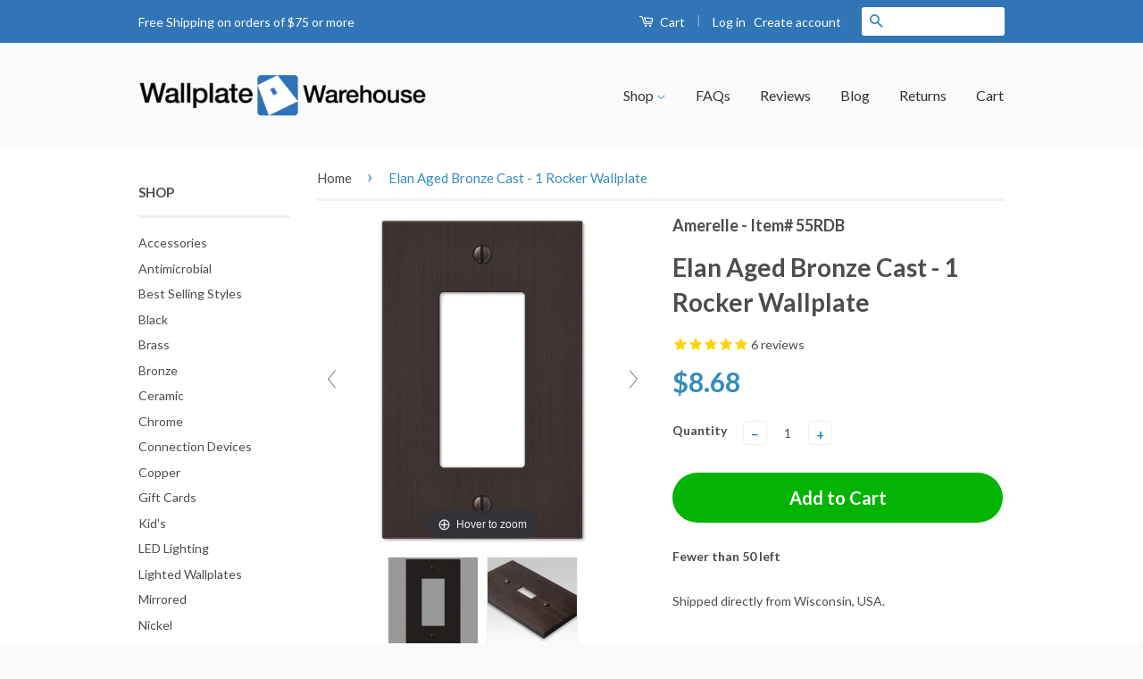

--- FILE ---
content_type: text/html; charset=utf-8
request_url: https://www.wallplatewarehouse.com/products/55rdb
body_size: 31297
content:
<!DOCTYPE html>
<!--[if lt IE 7]><html class="no-js lt-ie9 lt-ie8 lt-ie7" lang="en"> <![endif]-->
<!--[if IE 7]><html class="no-js lt-ie9 lt-ie8" lang="en"> <![endif]-->
<!--[if IE 8]><html class="no-js lt-ie9" lang="en"> <![endif]-->
<!--[if IE 9 ]><html class="ie9 no-js"> <![endif]-->
<!--[if (gt IE 9)|!(IE)]><!--> <html class="no-js" lang="en"> <!--<![endif]-->

<head>
  
  <!-- Global site tag (gtag.js) - Google Ads: 1071744007 -->
<script async src="https://www.googletagmanager.com/gtag/js?id=AW-1071744007"></script>
<script>
  window.dataLayer = window.dataLayer || [];
  function gtag(){dataLayer.push(arguments);}
  gtag('js', new Date());

  gtag('config', 'AW-1071744007');
</script>

  

 <!-- SEO Manager 6.2.0 -->
<meta name='seomanager' content='6.2' />
<title>Elan Aged Bronze Cast - 1 Rocker Wallplate</title>
<meta name='description' content='Item Dimensions: Height = 4 3/4&quot; by Width = 3&quot;Made from cast metal, this stylish wallplate adds simple elegance to your decor. Decorating with wallplates is an economical way to make great impact in your home. Manufactured by Amerelle, the leader in decorative wallplates and hardware.' /> 
<meta name="robots" content="index"> 
<meta name="robots" content="follow">
<script type="application/ld+json">
 {
 "@context": "https://schema.org",
 "@id": "https:\/\/www.wallplatewarehouse.com\/products\/55rdb",
 "@type": "Product","sku": "55RDB","mpn": "55RDB","brand": {
 "@type": "Brand",
 "name": "Amerelle"
 },
 "description": "Item Dimensions: Height = 4 3\/4\" by Width = 3\"Made from cast metal, this stylish wallplate adds simple elegance to your decor. Decorating with wallplates is an economical way to make great impact in your home. Manufactured by Amerelle, the leader in decorative wallplates and hardware.",
 "url": "https:\/\/www.wallplatewarehouse.com\/products\/55rdb",
 "name": "Elan Aged Bronze Cast - 1 Rocker Wallplate","image": "https://www.wallplatewarehouse.com/cdn/shop/files/elan-aged-bronze-cast-1-rocker-wallplate-amerelle-wallplate-warehouse-55rdb-070686573365-728865.jpg?v=1736782839","offers": [{
 "@type": "Offer","availability": "https://schema.org/InStock",
 "priceCurrency": "USD",
 "price": "8.68",
 "priceValidUntil": "2027-01-20",
 "itemCondition": "https://schema.org/NewCondition",
 "url": "https:\/\/www.wallplatewarehouse.com\/products\/55rdb\/products\/55rdb?variant=26520530823",
 "image": "https://www.wallplatewarehouse.com/cdn/shop/files/elan-aged-bronze-cast-1-rocker-wallplate-amerelle-wallplate-warehouse-55rdb-070686573365-728865.jpg?v=1736782839",
 "mpn": "55RDB","sku": "55RDB","gtin12": "070686573365",
 
"seller": {
 "@type": "Organization",
 "name": "Wallplate Warehouse"
 }
 }],"aggregateRating": {
 "@type": "AggregateRating",
 "ratingValue": 4.66666666666667,
 "ratingCount": 6
 }}
 </script>
<!-- end: SEO Manager 6.2.0 --> 
  
  <meta name="msvalidate.01" content="DB09720E1068DD5082E66B9B2D7B096B" />

  <!-- Basic page needs ================================================== -->
  <meta charset="utf-8">
  <meta http-equiv="X-UA-Compatible" content="IE=edge,chrome=1">


  
  <link rel="shortcut icon" href="//www.wallplatewarehouse.com/cdn/shop/t/2/assets/favicon.png?v=166359003548017440501476288232" type="image/png" />
  

  <!-- Social Meta Tags ================================================== -->
  

  <meta property="og:type" content="product">
  <meta property="og:title" content="Elan Aged Bronze Cast - 1 Rocker Wallplate">
  <meta property="og:url" content="https://www.wallplatewarehouse.com/products/55rdb">
  
  <meta property="og:image" content="http://www.wallplatewarehouse.com/cdn/shop/files/elan-aged-bronze-cast-1-rocker-wallplate-amerelle-wallplate-warehouse-55rdb-070686573365-728865_grande.jpg?v=1736782839">
  <meta property="og:image:secure_url" content="https://www.wallplatewarehouse.com/cdn/shop/files/elan-aged-bronze-cast-1-rocker-wallplate-amerelle-wallplate-warehouse-55rdb-070686573365-728865_grande.jpg?v=1736782839">
  
  <meta property="og:image" content="http://www.wallplatewarehouse.com/cdn/shop/files/elan-aged-bronze-cast-1-rocker-wallplate-amerelle-wallplate-warehouse-55rdb-070686573365-343481_grande.webp?v=1736782839">
  <meta property="og:image:secure_url" content="https://www.wallplatewarehouse.com/cdn/shop/files/elan-aged-bronze-cast-1-rocker-wallplate-amerelle-wallplate-warehouse-55rdb-070686573365-343481_grande.webp?v=1736782839">
  
  <meta property="og:price:amount" content="8.68">
  <meta property="og:price:currency" content="USD">



  <meta property="og:description" content="Item Dimensions: Height = 4 3/4&quot; by Width = 3&quot;Made from cast metal, this stylish wallplate adds simple elegance to your decor. Decorating with wallplates is an economical way to make great impact in your home. Manufactured by Amerelle, the leader in decorative wallplates and hardware.">


<meta property="og:site_name" content="Wallplate Warehouse">




  <meta name="twitter:card" content="summary">


  <meta name="twitter:site" content="@AllWallplates">


  <meta name="twitter:title" content="Elan Aged Bronze Cast - 1 Rocker Wallplate">
  <meta name="twitter:description" content="Item Dimensions: Height = 4 3/4&quot; by Width = 3&quot;Made from cast metal, this stylish wallplate adds simple elegance to your decor. Decorating with wallplates is an economical way to make great impact in y">
  <meta name="twitter:image" content="https://www.wallplatewarehouse.com/cdn/shop/files/elan-aged-bronze-cast-1-rocker-wallplate-amerelle-wallplate-warehouse-55rdb-070686573365-728865_large.jpg?v=1736782839">
  <meta name="twitter:image:width" content="480">
  <meta name="twitter:image:height" content="480">



  <!-- Helpers ================================================== -->
  <link rel="canonical" href="https://www.wallplatewarehouse.com/products/55rdb">
  <meta name="viewport" content="width=device-width,initial-scale=1">
  <meta name="theme-color" content="#338dbc">

  
  <!-- Ajaxify Cart Plugin ================================================== -->
  <link href="//www.wallplatewarehouse.com/cdn/shop/t/2/assets/ajaxify.scss.css?v=174264585265587200461472045039" rel="stylesheet" type="text/css" media="all" />
  

  <!-- CSS ================================================== -->
  <link href="//www.wallplatewarehouse.com/cdn/shop/t/2/assets/timber.scss.css?v=145873863332684339931764204141" rel="stylesheet" type="text/css" media="all" />
  <link href="//www.wallplatewarehouse.com/cdn/shop/t/2/assets/theme.scss.css?v=183745307189373184461740765872" rel="stylesheet" type="text/css" media="all" />

  
  
  
  <link href="//fonts.googleapis.com/css?family=Lato:400,700" rel="stylesheet" type="text/css" media="all" />


  



  <!-- Header hook for plugins ================================================== --><script>window.performance && window.performance.mark && window.performance.mark('shopify.content_for_header.start');</script><meta name="google-site-verification" content="cuT70M-GjNMfENxELhhWT-r25d5nKALUaltb1rYniao">
<meta id="shopify-digital-wallet" name="shopify-digital-wallet" content="/14170544/digital_wallets/dialog">
<meta name="shopify-checkout-api-token" content="19b935a98041bea966033de77f9401e5">
<meta id="in-context-paypal-metadata" data-shop-id="14170544" data-venmo-supported="false" data-environment="production" data-locale="en_US" data-paypal-v4="true" data-currency="USD">
<link rel="alternate" type="application/json+oembed" href="https://www.wallplatewarehouse.com/products/55rdb.oembed">
<script async="async" src="/checkouts/internal/preloads.js?locale=en-US"></script>
<link rel="preconnect" href="https://shop.app" crossorigin="anonymous">
<script async="async" src="https://shop.app/checkouts/internal/preloads.js?locale=en-US&shop_id=14170544" crossorigin="anonymous"></script>
<script id="apple-pay-shop-capabilities" type="application/json">{"shopId":14170544,"countryCode":"US","currencyCode":"USD","merchantCapabilities":["supports3DS"],"merchantId":"gid:\/\/shopify\/Shop\/14170544","merchantName":"Wallplate Warehouse","requiredBillingContactFields":["postalAddress","email","phone"],"requiredShippingContactFields":["postalAddress","email","phone"],"shippingType":"shipping","supportedNetworks":["visa","masterCard","amex","discover","elo","jcb"],"total":{"type":"pending","label":"Wallplate Warehouse","amount":"1.00"},"shopifyPaymentsEnabled":true,"supportsSubscriptions":true}</script>
<script id="shopify-features" type="application/json">{"accessToken":"19b935a98041bea966033de77f9401e5","betas":["rich-media-storefront-analytics"],"domain":"www.wallplatewarehouse.com","predictiveSearch":true,"shopId":14170544,"locale":"en"}</script>
<script>var Shopify = Shopify || {};
Shopify.shop = "wallplate-warehouse.myshopify.com";
Shopify.locale = "en";
Shopify.currency = {"active":"USD","rate":"1.0"};
Shopify.country = "US";
Shopify.theme = {"name":"classic","id":149542343,"schema_name":null,"schema_version":null,"theme_store_id":null,"role":"main"};
Shopify.theme.handle = "null";
Shopify.theme.style = {"id":null,"handle":null};
Shopify.cdnHost = "www.wallplatewarehouse.com/cdn";
Shopify.routes = Shopify.routes || {};
Shopify.routes.root = "/";</script>
<script type="module">!function(o){(o.Shopify=o.Shopify||{}).modules=!0}(window);</script>
<script>!function(o){function n(){var o=[];function n(){o.push(Array.prototype.slice.apply(arguments))}return n.q=o,n}var t=o.Shopify=o.Shopify||{};t.loadFeatures=n(),t.autoloadFeatures=n()}(window);</script>
<script>
  window.ShopifyPay = window.ShopifyPay || {};
  window.ShopifyPay.apiHost = "shop.app\/pay";
  window.ShopifyPay.redirectState = null;
</script>
<script id="shop-js-analytics" type="application/json">{"pageType":"product"}</script>
<script defer="defer" async type="module" src="//www.wallplatewarehouse.com/cdn/shopifycloud/shop-js/modules/v2/client.init-shop-cart-sync_BdyHc3Nr.en.esm.js"></script>
<script defer="defer" async type="module" src="//www.wallplatewarehouse.com/cdn/shopifycloud/shop-js/modules/v2/chunk.common_Daul8nwZ.esm.js"></script>
<script type="module">
  await import("//www.wallplatewarehouse.com/cdn/shopifycloud/shop-js/modules/v2/client.init-shop-cart-sync_BdyHc3Nr.en.esm.js");
await import("//www.wallplatewarehouse.com/cdn/shopifycloud/shop-js/modules/v2/chunk.common_Daul8nwZ.esm.js");

  window.Shopify.SignInWithShop?.initShopCartSync?.({"fedCMEnabled":true,"windoidEnabled":true});

</script>
<script>
  window.Shopify = window.Shopify || {};
  if (!window.Shopify.featureAssets) window.Shopify.featureAssets = {};
  window.Shopify.featureAssets['shop-js'] = {"shop-cart-sync":["modules/v2/client.shop-cart-sync_QYOiDySF.en.esm.js","modules/v2/chunk.common_Daul8nwZ.esm.js"],"init-fed-cm":["modules/v2/client.init-fed-cm_DchLp9rc.en.esm.js","modules/v2/chunk.common_Daul8nwZ.esm.js"],"shop-button":["modules/v2/client.shop-button_OV7bAJc5.en.esm.js","modules/v2/chunk.common_Daul8nwZ.esm.js"],"init-windoid":["modules/v2/client.init-windoid_DwxFKQ8e.en.esm.js","modules/v2/chunk.common_Daul8nwZ.esm.js"],"shop-cash-offers":["modules/v2/client.shop-cash-offers_DWtL6Bq3.en.esm.js","modules/v2/chunk.common_Daul8nwZ.esm.js","modules/v2/chunk.modal_CQq8HTM6.esm.js"],"shop-toast-manager":["modules/v2/client.shop-toast-manager_CX9r1SjA.en.esm.js","modules/v2/chunk.common_Daul8nwZ.esm.js"],"init-shop-email-lookup-coordinator":["modules/v2/client.init-shop-email-lookup-coordinator_UhKnw74l.en.esm.js","modules/v2/chunk.common_Daul8nwZ.esm.js"],"pay-button":["modules/v2/client.pay-button_DzxNnLDY.en.esm.js","modules/v2/chunk.common_Daul8nwZ.esm.js"],"avatar":["modules/v2/client.avatar_BTnouDA3.en.esm.js"],"init-shop-cart-sync":["modules/v2/client.init-shop-cart-sync_BdyHc3Nr.en.esm.js","modules/v2/chunk.common_Daul8nwZ.esm.js"],"shop-login-button":["modules/v2/client.shop-login-button_D8B466_1.en.esm.js","modules/v2/chunk.common_Daul8nwZ.esm.js","modules/v2/chunk.modal_CQq8HTM6.esm.js"],"init-customer-accounts-sign-up":["modules/v2/client.init-customer-accounts-sign-up_C8fpPm4i.en.esm.js","modules/v2/client.shop-login-button_D8B466_1.en.esm.js","modules/v2/chunk.common_Daul8nwZ.esm.js","modules/v2/chunk.modal_CQq8HTM6.esm.js"],"init-shop-for-new-customer-accounts":["modules/v2/client.init-shop-for-new-customer-accounts_CVTO0Ztu.en.esm.js","modules/v2/client.shop-login-button_D8B466_1.en.esm.js","modules/v2/chunk.common_Daul8nwZ.esm.js","modules/v2/chunk.modal_CQq8HTM6.esm.js"],"init-customer-accounts":["modules/v2/client.init-customer-accounts_dRgKMfrE.en.esm.js","modules/v2/client.shop-login-button_D8B466_1.en.esm.js","modules/v2/chunk.common_Daul8nwZ.esm.js","modules/v2/chunk.modal_CQq8HTM6.esm.js"],"shop-follow-button":["modules/v2/client.shop-follow-button_CkZpjEct.en.esm.js","modules/v2/chunk.common_Daul8nwZ.esm.js","modules/v2/chunk.modal_CQq8HTM6.esm.js"],"lead-capture":["modules/v2/client.lead-capture_BntHBhfp.en.esm.js","modules/v2/chunk.common_Daul8nwZ.esm.js","modules/v2/chunk.modal_CQq8HTM6.esm.js"],"checkout-modal":["modules/v2/client.checkout-modal_CfxcYbTm.en.esm.js","modules/v2/chunk.common_Daul8nwZ.esm.js","modules/v2/chunk.modal_CQq8HTM6.esm.js"],"shop-login":["modules/v2/client.shop-login_Da4GZ2H6.en.esm.js","modules/v2/chunk.common_Daul8nwZ.esm.js","modules/v2/chunk.modal_CQq8HTM6.esm.js"],"payment-terms":["modules/v2/client.payment-terms_MV4M3zvL.en.esm.js","modules/v2/chunk.common_Daul8nwZ.esm.js","modules/v2/chunk.modal_CQq8HTM6.esm.js"]};
</script>
<script>(function() {
  var isLoaded = false;
  function asyncLoad() {
    if (isLoaded) return;
    isLoaded = true;
    var urls = ["https:\/\/www.paypal.com\/tagmanager\/pptm.js?id=84295f39-ddb7-417d-8657-7a2dee63c743\u0026shop=wallplate-warehouse.myshopify.com","https:\/\/d23dclunsivw3h.cloudfront.net\/redirect-app.js?shop=wallplate-warehouse.myshopify.com","https:\/\/cdn.verifypass.com\/seller\/launcher.js?shop=wallplate-warehouse.myshopify.com","https:\/\/shipping-bar.conversionbear.com\/script?app=shipping_bar\u0026shop=wallplate-warehouse.myshopify.com","https:\/\/shopify-extension.getredo.com\/main.js?widget_id=mifon6r299hgj50\u0026shop=wallplate-warehouse.myshopify.com","\/\/searchanise-ef84.kxcdn.com\/widgets\/shopify\/init.js?a=6c8f2m5n0i\u0026shop=wallplate-warehouse.myshopify.com"];
    for (var i = 0; i < urls.length; i++) {
      var s = document.createElement('script');
      s.type = 'text/javascript';
      s.async = true;
      s.src = urls[i];
      var x = document.getElementsByTagName('script')[0];
      x.parentNode.insertBefore(s, x);
    }
  };
  if(window.attachEvent) {
    window.attachEvent('onload', asyncLoad);
  } else {
    window.addEventListener('load', asyncLoad, false);
  }
})();</script>
<script id="__st">var __st={"a":14170544,"offset":-21600,"reqid":"a9303b27-42c3-4c58-ba40-fd5484d0d4a7-1768955945","pageurl":"www.wallplatewarehouse.com\/products\/55rdb","u":"731da12938c5","p":"product","rtyp":"product","rid":8257283015};</script>
<script>window.ShopifyPaypalV4VisibilityTracking = true;</script>
<script id="captcha-bootstrap">!function(){'use strict';const t='contact',e='account',n='new_comment',o=[[t,t],['blogs',n],['comments',n],[t,'customer']],c=[[e,'customer_login'],[e,'guest_login'],[e,'recover_customer_password'],[e,'create_customer']],r=t=>t.map((([t,e])=>`form[action*='/${t}']:not([data-nocaptcha='true']) input[name='form_type'][value='${e}']`)).join(','),a=t=>()=>t?[...document.querySelectorAll(t)].map((t=>t.form)):[];function s(){const t=[...o],e=r(t);return a(e)}const i='password',u='form_key',d=['recaptcha-v3-token','g-recaptcha-response','h-captcha-response',i],f=()=>{try{return window.sessionStorage}catch{return}},m='__shopify_v',_=t=>t.elements[u];function p(t,e,n=!1){try{const o=window.sessionStorage,c=JSON.parse(o.getItem(e)),{data:r}=function(t){const{data:e,action:n}=t;return t[m]||n?{data:e,action:n}:{data:t,action:n}}(c);for(const[e,n]of Object.entries(r))t.elements[e]&&(t.elements[e].value=n);n&&o.removeItem(e)}catch(o){console.error('form repopulation failed',{error:o})}}const l='form_type',E='cptcha';function T(t){t.dataset[E]=!0}const w=window,h=w.document,L='Shopify',v='ce_forms',y='captcha';let A=!1;((t,e)=>{const n=(g='f06e6c50-85a8-45c8-87d0-21a2b65856fe',I='https://cdn.shopify.com/shopifycloud/storefront-forms-hcaptcha/ce_storefront_forms_captcha_hcaptcha.v1.5.2.iife.js',D={infoText:'Protected by hCaptcha',privacyText:'Privacy',termsText:'Terms'},(t,e,n)=>{const o=w[L][v],c=o.bindForm;if(c)return c(t,g,e,D).then(n);var r;o.q.push([[t,g,e,D],n]),r=I,A||(h.body.append(Object.assign(h.createElement('script'),{id:'captcha-provider',async:!0,src:r})),A=!0)});var g,I,D;w[L]=w[L]||{},w[L][v]=w[L][v]||{},w[L][v].q=[],w[L][y]=w[L][y]||{},w[L][y].protect=function(t,e){n(t,void 0,e),T(t)},Object.freeze(w[L][y]),function(t,e,n,w,h,L){const[v,y,A,g]=function(t,e,n){const i=e?o:[],u=t?c:[],d=[...i,...u],f=r(d),m=r(i),_=r(d.filter((([t,e])=>n.includes(e))));return[a(f),a(m),a(_),s()]}(w,h,L),I=t=>{const e=t.target;return e instanceof HTMLFormElement?e:e&&e.form},D=t=>v().includes(t);t.addEventListener('submit',(t=>{const e=I(t);if(!e)return;const n=D(e)&&!e.dataset.hcaptchaBound&&!e.dataset.recaptchaBound,o=_(e),c=g().includes(e)&&(!o||!o.value);(n||c)&&t.preventDefault(),c&&!n&&(function(t){try{if(!f())return;!function(t){const e=f();if(!e)return;const n=_(t);if(!n)return;const o=n.value;o&&e.removeItem(o)}(t);const e=Array.from(Array(32),(()=>Math.random().toString(36)[2])).join('');!function(t,e){_(t)||t.append(Object.assign(document.createElement('input'),{type:'hidden',name:u})),t.elements[u].value=e}(t,e),function(t,e){const n=f();if(!n)return;const o=[...t.querySelectorAll(`input[type='${i}']`)].map((({name:t})=>t)),c=[...d,...o],r={};for(const[a,s]of new FormData(t).entries())c.includes(a)||(r[a]=s);n.setItem(e,JSON.stringify({[m]:1,action:t.action,data:r}))}(t,e)}catch(e){console.error('failed to persist form',e)}}(e),e.submit())}));const S=(t,e)=>{t&&!t.dataset[E]&&(n(t,e.some((e=>e===t))),T(t))};for(const o of['focusin','change'])t.addEventListener(o,(t=>{const e=I(t);D(e)&&S(e,y())}));const B=e.get('form_key'),M=e.get(l),P=B&&M;t.addEventListener('DOMContentLoaded',(()=>{const t=y();if(P)for(const e of t)e.elements[l].value===M&&p(e,B);[...new Set([...A(),...v().filter((t=>'true'===t.dataset.shopifyCaptcha))])].forEach((e=>S(e,t)))}))}(h,new URLSearchParams(w.location.search),n,t,e,['guest_login'])})(!0,!0)}();</script>
<script integrity="sha256-4kQ18oKyAcykRKYeNunJcIwy7WH5gtpwJnB7kiuLZ1E=" data-source-attribution="shopify.loadfeatures" defer="defer" src="//www.wallplatewarehouse.com/cdn/shopifycloud/storefront/assets/storefront/load_feature-a0a9edcb.js" crossorigin="anonymous"></script>
<script crossorigin="anonymous" defer="defer" src="//www.wallplatewarehouse.com/cdn/shopifycloud/storefront/assets/shopify_pay/storefront-65b4c6d7.js?v=20250812"></script>
<script data-source-attribution="shopify.dynamic_checkout.dynamic.init">var Shopify=Shopify||{};Shopify.PaymentButton=Shopify.PaymentButton||{isStorefrontPortableWallets:!0,init:function(){window.Shopify.PaymentButton.init=function(){};var t=document.createElement("script");t.src="https://www.wallplatewarehouse.com/cdn/shopifycloud/portable-wallets/latest/portable-wallets.en.js",t.type="module",document.head.appendChild(t)}};
</script>
<script data-source-attribution="shopify.dynamic_checkout.buyer_consent">
  function portableWalletsHideBuyerConsent(e){var t=document.getElementById("shopify-buyer-consent"),n=document.getElementById("shopify-subscription-policy-button");t&&n&&(t.classList.add("hidden"),t.setAttribute("aria-hidden","true"),n.removeEventListener("click",e))}function portableWalletsShowBuyerConsent(e){var t=document.getElementById("shopify-buyer-consent"),n=document.getElementById("shopify-subscription-policy-button");t&&n&&(t.classList.remove("hidden"),t.removeAttribute("aria-hidden"),n.addEventListener("click",e))}window.Shopify?.PaymentButton&&(window.Shopify.PaymentButton.hideBuyerConsent=portableWalletsHideBuyerConsent,window.Shopify.PaymentButton.showBuyerConsent=portableWalletsShowBuyerConsent);
</script>
<script data-source-attribution="shopify.dynamic_checkout.cart.bootstrap">document.addEventListener("DOMContentLoaded",(function(){function t(){return document.querySelector("shopify-accelerated-checkout-cart, shopify-accelerated-checkout")}if(t())Shopify.PaymentButton.init();else{new MutationObserver((function(e,n){t()&&(Shopify.PaymentButton.init(),n.disconnect())})).observe(document.body,{childList:!0,subtree:!0})}}));
</script>
<link id="shopify-accelerated-checkout-styles" rel="stylesheet" media="screen" href="https://www.wallplatewarehouse.com/cdn/shopifycloud/portable-wallets/latest/accelerated-checkout-backwards-compat.css" crossorigin="anonymous">
<style id="shopify-accelerated-checkout-cart">
        #shopify-buyer-consent {
  margin-top: 1em;
  display: inline-block;
  width: 100%;
}

#shopify-buyer-consent.hidden {
  display: none;
}

#shopify-subscription-policy-button {
  background: none;
  border: none;
  padding: 0;
  text-decoration: underline;
  font-size: inherit;
  cursor: pointer;
}

#shopify-subscription-policy-button::before {
  box-shadow: none;
}

      </style>

<script>window.performance && window.performance.mark && window.performance.mark('shopify.content_for_header.end');</script>

<!--[if lt IE 9]>
<script src="//cdnjs.cloudflare.com/ajax/libs/html5shiv/3.7.2/html5shiv.min.js" type="text/javascript"></script>
<script src="//www.wallplatewarehouse.com/cdn/shop/t/2/assets/respond.min.js?v=52248677837542619231470175785" type="text/javascript"></script>
<link href="//www.wallplatewarehouse.com/cdn/shop/t/2/assets/respond-proxy.html" id="respond-proxy" rel="respond-proxy" />
<link href="//www.wallplatewarehouse.com/search?q=580fff75912356bf531073a58d4b4167" id="respond-redirect" rel="respond-redirect" />
<script src="//www.wallplatewarehouse.com/search?q=580fff75912356bf531073a58d4b4167" type="text/javascript"></script>
<![endif]-->



  <script src="//ajax.googleapis.com/ajax/libs/jquery/1.11.0/jquery.min.js" type="text/javascript"></script>
  <script src="//www.wallplatewarehouse.com/cdn/shop/t/2/assets/modernizr.min.js?v=26620055551102246001470175784" type="text/javascript"></script>

  
  

  <meta name="google-site-verification" content="cuT70M-GjNMfENxELhhWT-r25d5nKALUaltb1rYniao" />

<!-- BeginConsistentCartAddon --><script src="//www.wallplatewarehouse.com/cdn/shop/t/2/assets/consistent_cart_addon.min.js?v=32863327779343576371475169615" type="text/javascript"></script><script>Shopify.customer_logged_in = false ; Shopify.customer_email = "" ;Shopify.log_uuids = true;</script><!-- EndConsistentCartAddon -->

 <!-- <script>
  (function(i,s,o,g,r,a,m){i['GoogleAnalyticsObject']=r;i[r]=i[r]||function(){
  (i[r].q=i[r].q||[]).push(arguments)},i[r].l=1*new Date();a=s.createElement(o),
  m=s.getElementsByTagName(o)[0];a.async=1;a.src=g;m.parentNode.insertBefore(a,m)
  })(window,document,'script','https://www.google-analytics.com/analytics.js','ga');

  ga('create', 'UA-585990-1', 'auto');
  ga('send', 'pageview');
  

</script>-->

  
 

<script>(function(w,d,t,r,u){var f,n,i;w[u]=w[u]||[],f=function(){var o={ti:"5681017"};o.q=w[u],w[u]=new UET(o),w[u].push("pageLoad")},n=d.createElement(t),n.src=r,n.async=1,n.onload=n.onreadystatechange=function(){var s=this.readyState;s&&s!=="loaded"&&s!=="complete"||(f(),n.onload=n.onreadystatechange=null)},i=d.getElementsByTagName(t)[0],i.parentNode.insertBefore(n,i)})(window,document,"script","//bat.bing.com/bat.js","uetq");</script><noscript><img src="//bat.bing.com/action/0?ti=5681017&Ver=2" height="0" width="0" style="display:none; visibility: hidden;" /></noscript>


<script src="//staticxx.s3.amazonaws.com/aio_stats_lib_v1.min.js?v=1.0"></script>


	
    
    
    <script src="//www.wallplatewarehouse.com/cdn/shop/t/2/assets/magiczoomplus.js?v=111680392527521412751555431215" type="text/javascript"></script>
    <link href="//www.wallplatewarehouse.com/cdn/shop/t/2/assets/magiczoomplus.css?v=72635981776841900991555430879" rel="stylesheet" type="text/css" media="all" />
    
    <link href="//www.wallplatewarehouse.com/cdn/shop/t/2/assets/magiczoomplus.additional.css?v=161435042078891563111555430883" rel="stylesheet" type="text/css" media="all" />
    <script type="text/javascript">
    mzOptions = {
		'zoomWidth':'auto',
		'zoomHeight':'auto',
		'zoomPosition':'right',
		'zoomDistance':15,
		'selectorTrigger':'click',
		'transitionEffect':true,
		'zoomMode':'zoom',
		'zoomOn':'hover',
		'zoomCaption':'off',
		'upscale':true,
		'variableZoom':false,
		'smoothing':true,
		'expand':'window',
		'expandZoomMode':'zoom',
		'expandZoomOn':'click',
		'expandCaption':true,
		'closeOnClickOutside':true,
		'hint':'once',
		'textHoverZoomHint':'Hover to zoom',
		'textClickZoomHint':'Click to zoom',
		'textExpandHint':'Click to expand',
		'textBtnClose':'Close',
		'textBtnNext':'Next',
		'textBtnPrev':'Previous',
		'lazyZoom':false,
		'rightClick':false
    }
    mzMobileOptions = {
		'zoomMode':'zoom',
		'textHoverZoomHint':'Touch to zoom',
		'textClickZoomHint':'Double tap to zoom',
		'textExpandHint':'Tap to expand'
    }
    
    </script>
    <script src="//www.wallplatewarehouse.com/cdn/shop/t/2/assets/magiczoomplus.sirv.js?v=34593177575100559331555430882" type="text/javascript"></script>
    

  
<script src="https://www.google.com/recaptcha/api.js?render=6LeXHcUUAAAAAHtl2FTwQnQa9_Orm3rXk_yUUuC9"></script>
<script>
grecaptcha.ready(function() {
    grecaptcha.execute('6LeXHcUUAAAAAHtl2FTwQnQa9_Orm3rXk_yUUuC9', {action: 'homepage'}).then(function(token) {
       ...
    });
});
</script>

<script type="text/javascript" src="https://platform-api.sharethis.com/js/sharethis.js#property=67d893f1bc16930012085a09&product=inline-share-buttons&source=platform" async="async"></script>
  
<!-- BEGIN app block: shopify://apps/tinyseo/blocks/product-json-ld-embed/0605268f-f7c4-4e95-b560-e43df7d59ae4 --><script type="application/ld+json" id="tinyimg-product-json-ld">{
  "@context": "https://schema.org/",
  "@type": "Product",
  "@id": "https://www.wallplatewarehouse.com/products/55rdb",

  "category": "Wall Plates \u0026 Covers",
  
"offers" : [
  {
  "@type" : "Offer" ,
  "gtin12": "070686573365",

  "sku": "55RDB",
  
  "priceCurrency" : "USD" ,
  "price": "8.68",
  "priceValidUntil": "2026-04-20",
  
  
  "availability" : "http://schema.org/InStock",
  
  "itemCondition": "http://schema.org/NewCondition",
  

  "url" : "https://www.wallplatewarehouse.com/products/55rdb?variant=26520530823",
  

  
  
  "hasMerchantReturnPolicy": {
    "@type": "MerchantReturnPolicy",
    "returnPolicyCategory": "https://schema.org/MerchantReturnFiniteReturnWindow",
    
    "url" : "https://www.wallplatewarehouse.com/policies/refund-policy",
    
    
    

    "applicableCountry": "ZZ",
"returnMethod": [
      
      "https://schema.org/ReturnByMail"
    ],
    
    "merchantReturnDays": "30",
    

    "returnFees": "https://schema.org/FreeReturn",
    
    
    "restockingFee": {
      "@type": "MonetaryAmount",
      "value": "0",
      "currency": "USD"
    },
    
    "refundType": "https://schema.org/FullRefund"
  
  },
  
  
  
  "seller" : {
  "@type" : "Organization",
  "name" : "Wallplate Warehouse"
  }
  }
  ],
  "name": "Elan Aged Bronze Cast - 1 Rocker Wallplate","image": "https://www.wallplatewarehouse.com/cdn/shop/files/elan-aged-bronze-cast-1-rocker-wallplate-amerelle-wallplate-warehouse-55rdb-070686573365-728865.jpg?v=1736782839",








  
  
  
  




  
  
  
  
  
  


  
  
  
  
"aggregateRating": {
    "@type": "AggregateRating",
    "ratingValue": "4.666666666",
    "ratingCount": "6",
    "bestRating": "5",
    "worstRating": "1"
  },"description": "Item Dimensions: Height = 4 3\/4\u0026quot; by Width = 3\u0026quot;Made from cast metal, this stylish wallplate adds simple elegance to your decor. Decorating with wallplates is an economical way to make great impact in your home. Manufactured by Amerelle, the leader in decorative wallplates and hardware.",
  "manufacturer": "Amerelle",
  "material": "",
  "url": "https://www.wallplatewarehouse.com/products/55rdb",
    
  "additionalProperty":
  [
  
    
    
    ],
    
    "brand": {
      "@type": "Brand",
      "name": "Amerelle"
    }
 }
</script>
<!-- END app block --><!-- BEGIN app block: shopify://apps/tinyseo/blocks/breadcrumbs-json-ld-embed/0605268f-f7c4-4e95-b560-e43df7d59ae4 --><script type="application/ld+json" id="tinyimg-breadcrumbs-json-ld">
      {
        "@context": "https://schema.org",
        "@type": "BreadcrumbList",
        "itemListElement": [
          {
            "@type": "ListItem",
            "position": 1,
            "item": {
              "@id": "https://www.wallplatewarehouse.com",
          "name": "Home"
        }
      }
      
        
        
      ,{
        "@type": "ListItem",
        "position": 2,
        "item": {
          "@id": "https://www.wallplatewarehouse.com/products/55rdb",
          "name": "Elan Aged Bronze Cast - 1 Rocker Wallplate"
        }
      }
      
      ]
    }
  </script>
<!-- END app block --><!-- BEGIN app block: shopify://apps/also-bought/blocks/app-embed-block/b94b27b4-738d-4d92-9e60-43c22d1da3f2 --><script>
    window.codeblackbelt = window.codeblackbelt || {};
    window.codeblackbelt.shop = window.codeblackbelt.shop || 'wallplate-warehouse.myshopify.com';
    
        window.codeblackbelt.productId = 8257283015;</script><script src="//cdn.codeblackbelt.com/widgets/also-bought/main.min.js?version=2026012018-0600" async></script>
<!-- END app block --><link href="https://monorail-edge.shopifysvc.com" rel="dns-prefetch">
<script>(function(){if ("sendBeacon" in navigator && "performance" in window) {try {var session_token_from_headers = performance.getEntriesByType('navigation')[0].serverTiming.find(x => x.name == '_s').description;} catch {var session_token_from_headers = undefined;}var session_cookie_matches = document.cookie.match(/_shopify_s=([^;]*)/);var session_token_from_cookie = session_cookie_matches && session_cookie_matches.length === 2 ? session_cookie_matches[1] : "";var session_token = session_token_from_headers || session_token_from_cookie || "";function handle_abandonment_event(e) {var entries = performance.getEntries().filter(function(entry) {return /monorail-edge.shopifysvc.com/.test(entry.name);});if (!window.abandonment_tracked && entries.length === 0) {window.abandonment_tracked = true;var currentMs = Date.now();var navigation_start = performance.timing.navigationStart;var payload = {shop_id: 14170544,url: window.location.href,navigation_start,duration: currentMs - navigation_start,session_token,page_type: "product"};window.navigator.sendBeacon("https://monorail-edge.shopifysvc.com/v1/produce", JSON.stringify({schema_id: "online_store_buyer_site_abandonment/1.1",payload: payload,metadata: {event_created_at_ms: currentMs,event_sent_at_ms: currentMs}}));}}window.addEventListener('pagehide', handle_abandonment_event);}}());</script>
<script id="web-pixels-manager-setup">(function e(e,d,r,n,o){if(void 0===o&&(o={}),!Boolean(null===(a=null===(i=window.Shopify)||void 0===i?void 0:i.analytics)||void 0===a?void 0:a.replayQueue)){var i,a;window.Shopify=window.Shopify||{};var t=window.Shopify;t.analytics=t.analytics||{};var s=t.analytics;s.replayQueue=[],s.publish=function(e,d,r){return s.replayQueue.push([e,d,r]),!0};try{self.performance.mark("wpm:start")}catch(e){}var l=function(){var e={modern:/Edge?\/(1{2}[4-9]|1[2-9]\d|[2-9]\d{2}|\d{4,})\.\d+(\.\d+|)|Firefox\/(1{2}[4-9]|1[2-9]\d|[2-9]\d{2}|\d{4,})\.\d+(\.\d+|)|Chrom(ium|e)\/(9{2}|\d{3,})\.\d+(\.\d+|)|(Maci|X1{2}).+ Version\/(15\.\d+|(1[6-9]|[2-9]\d|\d{3,})\.\d+)([,.]\d+|)( \(\w+\)|)( Mobile\/\w+|) Safari\/|Chrome.+OPR\/(9{2}|\d{3,})\.\d+\.\d+|(CPU[ +]OS|iPhone[ +]OS|CPU[ +]iPhone|CPU IPhone OS|CPU iPad OS)[ +]+(15[._]\d+|(1[6-9]|[2-9]\d|\d{3,})[._]\d+)([._]\d+|)|Android:?[ /-](13[3-9]|1[4-9]\d|[2-9]\d{2}|\d{4,})(\.\d+|)(\.\d+|)|Android.+Firefox\/(13[5-9]|1[4-9]\d|[2-9]\d{2}|\d{4,})\.\d+(\.\d+|)|Android.+Chrom(ium|e)\/(13[3-9]|1[4-9]\d|[2-9]\d{2}|\d{4,})\.\d+(\.\d+|)|SamsungBrowser\/([2-9]\d|\d{3,})\.\d+/,legacy:/Edge?\/(1[6-9]|[2-9]\d|\d{3,})\.\d+(\.\d+|)|Firefox\/(5[4-9]|[6-9]\d|\d{3,})\.\d+(\.\d+|)|Chrom(ium|e)\/(5[1-9]|[6-9]\d|\d{3,})\.\d+(\.\d+|)([\d.]+$|.*Safari\/(?![\d.]+ Edge\/[\d.]+$))|(Maci|X1{2}).+ Version\/(10\.\d+|(1[1-9]|[2-9]\d|\d{3,})\.\d+)([,.]\d+|)( \(\w+\)|)( Mobile\/\w+|) Safari\/|Chrome.+OPR\/(3[89]|[4-9]\d|\d{3,})\.\d+\.\d+|(CPU[ +]OS|iPhone[ +]OS|CPU[ +]iPhone|CPU IPhone OS|CPU iPad OS)[ +]+(10[._]\d+|(1[1-9]|[2-9]\d|\d{3,})[._]\d+)([._]\d+|)|Android:?[ /-](13[3-9]|1[4-9]\d|[2-9]\d{2}|\d{4,})(\.\d+|)(\.\d+|)|Mobile Safari.+OPR\/([89]\d|\d{3,})\.\d+\.\d+|Android.+Firefox\/(13[5-9]|1[4-9]\d|[2-9]\d{2}|\d{4,})\.\d+(\.\d+|)|Android.+Chrom(ium|e)\/(13[3-9]|1[4-9]\d|[2-9]\d{2}|\d{4,})\.\d+(\.\d+|)|Android.+(UC? ?Browser|UCWEB|U3)[ /]?(15\.([5-9]|\d{2,})|(1[6-9]|[2-9]\d|\d{3,})\.\d+)\.\d+|SamsungBrowser\/(5\.\d+|([6-9]|\d{2,})\.\d+)|Android.+MQ{2}Browser\/(14(\.(9|\d{2,})|)|(1[5-9]|[2-9]\d|\d{3,})(\.\d+|))(\.\d+|)|K[Aa][Ii]OS\/(3\.\d+|([4-9]|\d{2,})\.\d+)(\.\d+|)/},d=e.modern,r=e.legacy,n=navigator.userAgent;return n.match(d)?"modern":n.match(r)?"legacy":"unknown"}(),u="modern"===l?"modern":"legacy",c=(null!=n?n:{modern:"",legacy:""})[u],f=function(e){return[e.baseUrl,"/wpm","/b",e.hashVersion,"modern"===e.buildTarget?"m":"l",".js"].join("")}({baseUrl:d,hashVersion:r,buildTarget:u}),m=function(e){var d=e.version,r=e.bundleTarget,n=e.surface,o=e.pageUrl,i=e.monorailEndpoint;return{emit:function(e){var a=e.status,t=e.errorMsg,s=(new Date).getTime(),l=JSON.stringify({metadata:{event_sent_at_ms:s},events:[{schema_id:"web_pixels_manager_load/3.1",payload:{version:d,bundle_target:r,page_url:o,status:a,surface:n,error_msg:t},metadata:{event_created_at_ms:s}}]});if(!i)return console&&console.warn&&console.warn("[Web Pixels Manager] No Monorail endpoint provided, skipping logging."),!1;try{return self.navigator.sendBeacon.bind(self.navigator)(i,l)}catch(e){}var u=new XMLHttpRequest;try{return u.open("POST",i,!0),u.setRequestHeader("Content-Type","text/plain"),u.send(l),!0}catch(e){return console&&console.warn&&console.warn("[Web Pixels Manager] Got an unhandled error while logging to Monorail."),!1}}}}({version:r,bundleTarget:l,surface:e.surface,pageUrl:self.location.href,monorailEndpoint:e.monorailEndpoint});try{o.browserTarget=l,function(e){var d=e.src,r=e.async,n=void 0===r||r,o=e.onload,i=e.onerror,a=e.sri,t=e.scriptDataAttributes,s=void 0===t?{}:t,l=document.createElement("script"),u=document.querySelector("head"),c=document.querySelector("body");if(l.async=n,l.src=d,a&&(l.integrity=a,l.crossOrigin="anonymous"),s)for(var f in s)if(Object.prototype.hasOwnProperty.call(s,f))try{l.dataset[f]=s[f]}catch(e){}if(o&&l.addEventListener("load",o),i&&l.addEventListener("error",i),u)u.appendChild(l);else{if(!c)throw new Error("Did not find a head or body element to append the script");c.appendChild(l)}}({src:f,async:!0,onload:function(){if(!function(){var e,d;return Boolean(null===(d=null===(e=window.Shopify)||void 0===e?void 0:e.analytics)||void 0===d?void 0:d.initialized)}()){var d=window.webPixelsManager.init(e)||void 0;if(d){var r=window.Shopify.analytics;r.replayQueue.forEach((function(e){var r=e[0],n=e[1],o=e[2];d.publishCustomEvent(r,n,o)})),r.replayQueue=[],r.publish=d.publishCustomEvent,r.visitor=d.visitor,r.initialized=!0}}},onerror:function(){return m.emit({status:"failed",errorMsg:"".concat(f," has failed to load")})},sri:function(e){var d=/^sha384-[A-Za-z0-9+/=]+$/;return"string"==typeof e&&d.test(e)}(c)?c:"",scriptDataAttributes:o}),m.emit({status:"loading"})}catch(e){m.emit({status:"failed",errorMsg:(null==e?void 0:e.message)||"Unknown error"})}}})({shopId: 14170544,storefrontBaseUrl: "https://www.wallplatewarehouse.com",extensionsBaseUrl: "https://extensions.shopifycdn.com/cdn/shopifycloud/web-pixels-manager",monorailEndpoint: "https://monorail-edge.shopifysvc.com/unstable/produce_batch",surface: "storefront-renderer",enabledBetaFlags: ["2dca8a86"],webPixelsConfigList: [{"id":"1418395718","configuration":"{\"widgetId\":\"mifon6r299hgj50\",\"baseRequestUrl\":\"https:\\\/\\\/shopify-server.getredo.com\\\/widgets\",\"splitEnabled\":\"false\",\"customerAccountsEnabled\":\"true\",\"conciergeSplitEnabled\":\"false\",\"marketingEnabled\":\"false\",\"expandedWarrantyEnabled\":\"false\",\"storefrontSalesAIEnabled\":\"false\",\"conversionEnabled\":\"false\"}","eventPayloadVersion":"v1","runtimeContext":"STRICT","scriptVersion":"e718e653983918a06ec4f4d49f6685f2","type":"APP","apiClientId":3426665,"privacyPurposes":["ANALYTICS","MARKETING"],"capabilities":["advanced_dom_events"],"dataSharingAdjustments":{"protectedCustomerApprovalScopes":["read_customer_address","read_customer_email","read_customer_name","read_customer_personal_data","read_customer_phone"]}},{"id":"787152966","configuration":"{\"config\":\"{\\\"google_tag_ids\\\":[\\\"AW-1071744007\\\",\\\"G-1SHXL7S9PS\\\"],\\\"target_country\\\":\\\"US\\\",\\\"gtag_events\\\":[{\\\"type\\\":\\\"begin_checkout\\\",\\\"action_label\\\":[\\\"AW-1071744007\\\/tO9UCL62qLUaEIeIhv8D\\\",\\\"G-1SHXL7S9PS\\\"]},{\\\"type\\\":\\\"search\\\",\\\"action_label\\\":[\\\"AW-1071744007\\\/upVPCK_LqLUaEIeIhv8D\\\",\\\"G-1SHXL7S9PS\\\"]},{\\\"type\\\":\\\"view_item\\\",\\\"action_label\\\":[\\\"AW-1071744007\\\/IlNECKzLqLUaEIeIhv8D\\\",\\\"G-1SHXL7S9PS\\\"]},{\\\"type\\\":\\\"purchase\\\",\\\"action_label\\\":[\\\"AW-1071744007\\\/6fosCLu2qLUaEIeIhv8D\\\",\\\"G-1SHXL7S9PS\\\"]},{\\\"type\\\":\\\"page_view\\\",\\\"action_label\\\":[\\\"AW-1071744007\\\/RRdyCKnLqLUaEIeIhv8D\\\",\\\"G-1SHXL7S9PS\\\"]},{\\\"type\\\":\\\"add_payment_info\\\",\\\"action_label\\\":[\\\"AW-1071744007\\\/z8qcCLLLqLUaEIeIhv8D\\\",\\\"G-1SHXL7S9PS\\\"]},{\\\"type\\\":\\\"add_to_cart\\\",\\\"action_label\\\":[\\\"AW-1071744007\\\/bMkCCMG2qLUaEIeIhv8D\\\",\\\"G-1SHXL7S9PS\\\"]}],\\\"enable_monitoring_mode\\\":false}\"}","eventPayloadVersion":"v1","runtimeContext":"OPEN","scriptVersion":"b2a88bafab3e21179ed38636efcd8a93","type":"APP","apiClientId":1780363,"privacyPurposes":[],"dataSharingAdjustments":{"protectedCustomerApprovalScopes":["read_customer_address","read_customer_email","read_customer_name","read_customer_personal_data","read_customer_phone"]}},{"id":"168165446","configuration":"{\"pixel_id\":\"598903826901584\",\"pixel_type\":\"facebook_pixel\",\"metaapp_system_user_token\":\"-\"}","eventPayloadVersion":"v1","runtimeContext":"OPEN","scriptVersion":"ca16bc87fe92b6042fbaa3acc2fbdaa6","type":"APP","apiClientId":2329312,"privacyPurposes":["ANALYTICS","MARKETING","SALE_OF_DATA"],"dataSharingAdjustments":{"protectedCustomerApprovalScopes":["read_customer_address","read_customer_email","read_customer_name","read_customer_personal_data","read_customer_phone"]}},{"id":"156500038","configuration":"{\"ti\":\"175021686\",\"endpoint\":\"https:\/\/bat.bing.com\/action\/0\"}","eventPayloadVersion":"v1","runtimeContext":"STRICT","scriptVersion":"5ee93563fe31b11d2d65e2f09a5229dc","type":"APP","apiClientId":2997493,"privacyPurposes":["ANALYTICS","MARKETING","SALE_OF_DATA"],"dataSharingAdjustments":{"protectedCustomerApprovalScopes":["read_customer_personal_data"]}},{"id":"48365638","configuration":"{\"tagID\":\"2618978316776\"}","eventPayloadVersion":"v1","runtimeContext":"STRICT","scriptVersion":"18031546ee651571ed29edbe71a3550b","type":"APP","apiClientId":3009811,"privacyPurposes":["ANALYTICS","MARKETING","SALE_OF_DATA"],"dataSharingAdjustments":{"protectedCustomerApprovalScopes":["read_customer_address","read_customer_email","read_customer_name","read_customer_personal_data","read_customer_phone"]}},{"id":"24608838","configuration":"{\"apiKey\":\"6c8f2m5n0i\", \"host\":\"searchserverapi.com\"}","eventPayloadVersion":"v1","runtimeContext":"STRICT","scriptVersion":"5559ea45e47b67d15b30b79e7c6719da","type":"APP","apiClientId":578825,"privacyPurposes":["ANALYTICS"],"dataSharingAdjustments":{"protectedCustomerApprovalScopes":["read_customer_personal_data"]}},{"id":"23887942","eventPayloadVersion":"1","runtimeContext":"LAX","scriptVersion":"2","type":"CUSTOM","privacyPurposes":["ANALYTICS","MARKETING","SALE_OF_DATA"],"name":"Google Ads"},{"id":"24281158","eventPayloadVersion":"1","runtimeContext":"LAX","scriptVersion":"1","type":"CUSTOM","privacyPurposes":["ANALYTICS","MARKETING","SALE_OF_DATA"],"name":"Bing"},{"id":"113475654","eventPayloadVersion":"1","runtimeContext":"LAX","scriptVersion":"1","type":"CUSTOM","privacyPurposes":["ANALYTICS","MARKETING","SALE_OF_DATA"],"name":"LP GAds Revenue"},{"id":"shopify-app-pixel","configuration":"{}","eventPayloadVersion":"v1","runtimeContext":"STRICT","scriptVersion":"0450","apiClientId":"shopify-pixel","type":"APP","privacyPurposes":["ANALYTICS","MARKETING"]},{"id":"shopify-custom-pixel","eventPayloadVersion":"v1","runtimeContext":"LAX","scriptVersion":"0450","apiClientId":"shopify-pixel","type":"CUSTOM","privacyPurposes":["ANALYTICS","MARKETING"]}],isMerchantRequest: false,initData: {"shop":{"name":"Wallplate Warehouse","paymentSettings":{"currencyCode":"USD"},"myshopifyDomain":"wallplate-warehouse.myshopify.com","countryCode":"US","storefrontUrl":"https:\/\/www.wallplatewarehouse.com"},"customer":null,"cart":null,"checkout":null,"productVariants":[{"price":{"amount":8.68,"currencyCode":"USD"},"product":{"title":"Elan Aged Bronze Cast - 1 Rocker Wallplate","vendor":"Amerelle","id":"8257283015","untranslatedTitle":"Elan Aged Bronze Cast - 1 Rocker Wallplate","url":"\/products\/55rdb","type":"1 Rocker"},"id":"26520530823","image":{"src":"\/\/www.wallplatewarehouse.com\/cdn\/shop\/files\/elan-aged-bronze-cast-1-rocker-wallplate-amerelle-wallplate-warehouse-55rdb-070686573365-728865.jpg?v=1736782839"},"sku":"55RDB","title":"Default Title","untranslatedTitle":"Default Title"}],"purchasingCompany":null},},"https://www.wallplatewarehouse.com/cdn","fcfee988w5aeb613cpc8e4bc33m6693e112",{"modern":"","legacy":""},{"shopId":"14170544","storefrontBaseUrl":"https:\/\/www.wallplatewarehouse.com","extensionBaseUrl":"https:\/\/extensions.shopifycdn.com\/cdn\/shopifycloud\/web-pixels-manager","surface":"storefront-renderer","enabledBetaFlags":"[\"2dca8a86\"]","isMerchantRequest":"false","hashVersion":"fcfee988w5aeb613cpc8e4bc33m6693e112","publish":"custom","events":"[[\"page_viewed\",{}],[\"product_viewed\",{\"productVariant\":{\"price\":{\"amount\":8.68,\"currencyCode\":\"USD\"},\"product\":{\"title\":\"Elan Aged Bronze Cast - 1 Rocker Wallplate\",\"vendor\":\"Amerelle\",\"id\":\"8257283015\",\"untranslatedTitle\":\"Elan Aged Bronze Cast - 1 Rocker Wallplate\",\"url\":\"\/products\/55rdb\",\"type\":\"1 Rocker\"},\"id\":\"26520530823\",\"image\":{\"src\":\"\/\/www.wallplatewarehouse.com\/cdn\/shop\/files\/elan-aged-bronze-cast-1-rocker-wallplate-amerelle-wallplate-warehouse-55rdb-070686573365-728865.jpg?v=1736782839\"},\"sku\":\"55RDB\",\"title\":\"Default Title\",\"untranslatedTitle\":\"Default Title\"}}]]"});</script><script>
  window.ShopifyAnalytics = window.ShopifyAnalytics || {};
  window.ShopifyAnalytics.meta = window.ShopifyAnalytics.meta || {};
  window.ShopifyAnalytics.meta.currency = 'USD';
  var meta = {"product":{"id":8257283015,"gid":"gid:\/\/shopify\/Product\/8257283015","vendor":"Amerelle","type":"1 Rocker","handle":"55rdb","variants":[{"id":26520530823,"price":868,"name":"Elan Aged Bronze Cast - 1 Rocker Wallplate","public_title":null,"sku":"55RDB"}],"remote":false},"page":{"pageType":"product","resourceType":"product","resourceId":8257283015,"requestId":"a9303b27-42c3-4c58-ba40-fd5484d0d4a7-1768955945"}};
  for (var attr in meta) {
    window.ShopifyAnalytics.meta[attr] = meta[attr];
  }
</script>
<script class="analytics">
  (function () {
    var customDocumentWrite = function(content) {
      var jquery = null;

      if (window.jQuery) {
        jquery = window.jQuery;
      } else if (window.Checkout && window.Checkout.$) {
        jquery = window.Checkout.$;
      }

      if (jquery) {
        jquery('body').append(content);
      }
    };

    var hasLoggedConversion = function(token) {
      if (token) {
        return document.cookie.indexOf('loggedConversion=' + token) !== -1;
      }
      return false;
    }

    var setCookieIfConversion = function(token) {
      if (token) {
        var twoMonthsFromNow = new Date(Date.now());
        twoMonthsFromNow.setMonth(twoMonthsFromNow.getMonth() + 2);

        document.cookie = 'loggedConversion=' + token + '; expires=' + twoMonthsFromNow;
      }
    }

    var trekkie = window.ShopifyAnalytics.lib = window.trekkie = window.trekkie || [];
    if (trekkie.integrations) {
      return;
    }
    trekkie.methods = [
      'identify',
      'page',
      'ready',
      'track',
      'trackForm',
      'trackLink'
    ];
    trekkie.factory = function(method) {
      return function() {
        var args = Array.prototype.slice.call(arguments);
        args.unshift(method);
        trekkie.push(args);
        return trekkie;
      };
    };
    for (var i = 0; i < trekkie.methods.length; i++) {
      var key = trekkie.methods[i];
      trekkie[key] = trekkie.factory(key);
    }
    trekkie.load = function(config) {
      trekkie.config = config || {};
      trekkie.config.initialDocumentCookie = document.cookie;
      var first = document.getElementsByTagName('script')[0];
      var script = document.createElement('script');
      script.type = 'text/javascript';
      script.onerror = function(e) {
        var scriptFallback = document.createElement('script');
        scriptFallback.type = 'text/javascript';
        scriptFallback.onerror = function(error) {
                var Monorail = {
      produce: function produce(monorailDomain, schemaId, payload) {
        var currentMs = new Date().getTime();
        var event = {
          schema_id: schemaId,
          payload: payload,
          metadata: {
            event_created_at_ms: currentMs,
            event_sent_at_ms: currentMs
          }
        };
        return Monorail.sendRequest("https://" + monorailDomain + "/v1/produce", JSON.stringify(event));
      },
      sendRequest: function sendRequest(endpointUrl, payload) {
        // Try the sendBeacon API
        if (window && window.navigator && typeof window.navigator.sendBeacon === 'function' && typeof window.Blob === 'function' && !Monorail.isIos12()) {
          var blobData = new window.Blob([payload], {
            type: 'text/plain'
          });

          if (window.navigator.sendBeacon(endpointUrl, blobData)) {
            return true;
          } // sendBeacon was not successful

        } // XHR beacon

        var xhr = new XMLHttpRequest();

        try {
          xhr.open('POST', endpointUrl);
          xhr.setRequestHeader('Content-Type', 'text/plain');
          xhr.send(payload);
        } catch (e) {
          console.log(e);
        }

        return false;
      },
      isIos12: function isIos12() {
        return window.navigator.userAgent.lastIndexOf('iPhone; CPU iPhone OS 12_') !== -1 || window.navigator.userAgent.lastIndexOf('iPad; CPU OS 12_') !== -1;
      }
    };
    Monorail.produce('monorail-edge.shopifysvc.com',
      'trekkie_storefront_load_errors/1.1',
      {shop_id: 14170544,
      theme_id: 149542343,
      app_name: "storefront",
      context_url: window.location.href,
      source_url: "//www.wallplatewarehouse.com/cdn/s/trekkie.storefront.cd680fe47e6c39ca5d5df5f0a32d569bc48c0f27.min.js"});

        };
        scriptFallback.async = true;
        scriptFallback.src = '//www.wallplatewarehouse.com/cdn/s/trekkie.storefront.cd680fe47e6c39ca5d5df5f0a32d569bc48c0f27.min.js';
        first.parentNode.insertBefore(scriptFallback, first);
      };
      script.async = true;
      script.src = '//www.wallplatewarehouse.com/cdn/s/trekkie.storefront.cd680fe47e6c39ca5d5df5f0a32d569bc48c0f27.min.js';
      first.parentNode.insertBefore(script, first);
    };
    trekkie.load(
      {"Trekkie":{"appName":"storefront","development":false,"defaultAttributes":{"shopId":14170544,"isMerchantRequest":null,"themeId":149542343,"themeCityHash":"3826412470608615071","contentLanguage":"en","currency":"USD"},"isServerSideCookieWritingEnabled":true,"monorailRegion":"shop_domain","enabledBetaFlags":["65f19447"]},"Session Attribution":{},"S2S":{"facebookCapiEnabled":true,"source":"trekkie-storefront-renderer","apiClientId":580111}}
    );

    var loaded = false;
    trekkie.ready(function() {
      if (loaded) return;
      loaded = true;

      window.ShopifyAnalytics.lib = window.trekkie;

      var originalDocumentWrite = document.write;
      document.write = customDocumentWrite;
      try { window.ShopifyAnalytics.merchantGoogleAnalytics.call(this); } catch(error) {};
      document.write = originalDocumentWrite;

      window.ShopifyAnalytics.lib.page(null,{"pageType":"product","resourceType":"product","resourceId":8257283015,"requestId":"a9303b27-42c3-4c58-ba40-fd5484d0d4a7-1768955945","shopifyEmitted":true});

      var match = window.location.pathname.match(/checkouts\/(.+)\/(thank_you|post_purchase)/)
      var token = match? match[1]: undefined;
      if (!hasLoggedConversion(token)) {
        setCookieIfConversion(token);
        window.ShopifyAnalytics.lib.track("Viewed Product",{"currency":"USD","variantId":26520530823,"productId":8257283015,"productGid":"gid:\/\/shopify\/Product\/8257283015","name":"Elan Aged Bronze Cast - 1 Rocker Wallplate","price":"8.68","sku":"55RDB","brand":"Amerelle","variant":null,"category":"1 Rocker","nonInteraction":true,"remote":false},undefined,undefined,{"shopifyEmitted":true});
      window.ShopifyAnalytics.lib.track("monorail:\/\/trekkie_storefront_viewed_product\/1.1",{"currency":"USD","variantId":26520530823,"productId":8257283015,"productGid":"gid:\/\/shopify\/Product\/8257283015","name":"Elan Aged Bronze Cast - 1 Rocker Wallplate","price":"8.68","sku":"55RDB","brand":"Amerelle","variant":null,"category":"1 Rocker","nonInteraction":true,"remote":false,"referer":"https:\/\/www.wallplatewarehouse.com\/products\/55rdb"});
      }
    });


        var eventsListenerScript = document.createElement('script');
        eventsListenerScript.async = true;
        eventsListenerScript.src = "//www.wallplatewarehouse.com/cdn/shopifycloud/storefront/assets/shop_events_listener-3da45d37.js";
        document.getElementsByTagName('head')[0].appendChild(eventsListenerScript);

})();</script>
  <script>
  if (!window.ga || (window.ga && typeof window.ga !== 'function')) {
    window.ga = function ga() {
      (window.ga.q = window.ga.q || []).push(arguments);
      if (window.Shopify && window.Shopify.analytics && typeof window.Shopify.analytics.publish === 'function') {
        window.Shopify.analytics.publish("ga_stub_called", {}, {sendTo: "google_osp_migration"});
      }
      console.error("Shopify's Google Analytics stub called with:", Array.from(arguments), "\nSee https://help.shopify.com/manual/promoting-marketing/pixels/pixel-migration#google for more information.");
    };
    if (window.Shopify && window.Shopify.analytics && typeof window.Shopify.analytics.publish === 'function') {
      window.Shopify.analytics.publish("ga_stub_initialized", {}, {sendTo: "google_osp_migration"});
    }
  }
</script>
<script
  defer
  src="https://www.wallplatewarehouse.com/cdn/shopifycloud/perf-kit/shopify-perf-kit-3.0.4.min.js"
  data-application="storefront-renderer"
  data-shop-id="14170544"
  data-render-region="gcp-us-central1"
  data-page-type="product"
  data-theme-instance-id="149542343"
  data-theme-name=""
  data-theme-version=""
  data-monorail-region="shop_domain"
  data-resource-timing-sampling-rate="10"
  data-shs="true"
  data-shs-beacon="true"
  data-shs-export-with-fetch="true"
  data-shs-logs-sample-rate="1"
  data-shs-beacon-endpoint="https://www.wallplatewarehouse.com/api/collect"
></script>
</head>

<body id="elan-aged-bronze-cast-1-rocker-wallplate" class="template-product" >

  <div id='evm-freeshipping'></div><script src="//www.wallplatewarehouse.com/cdn/shopifycloud/storefront/assets/themes_support/api.jquery-7ab1a3a4.js" type="text/javascript"></script><script async='' src='https://freeshippingbar.herokuapp.com/embed.js' data-price ='0' data-freeshipping-id='wallplate-warehouse.myshopify.com'></script>
  
  <div class="header-bar">
  <div class="wrapper medium-down--hide">
    <div class="large--display-table">
      <div class="header-bar__left large--display-table-cell">
        
          <div class="header-bar__module header-bar__message">
            Free Shipping on orders of $75 or more
          </div>
        
      </div>

      <div class="header-bar__right large--display-table-cell">
        <div class="header-bar__module">
          <a href="/cart" class="cart-toggle">
            <span class="icon icon-cart header-bar__cart-icon" aria-hidden="true"></span>
            Cart
            <span class="cart-count header-bar__cart-count hidden-count">0</span>
          </a>
        </div>

        
          <span class="header-bar__sep" aria-hidden="true">|</span>
          <ul class="header-bar__module header-bar__module--list">
            
              <li>
                <a href="/account/login" id="customer_login_link">Log in</a>
              </li>
              <li>
                <a href="/account/register" id="customer_register_link">Create account</a>
              </li>
            
          </ul>
        
        
        
          <div class="header-bar__module header-bar__search">
            


  <form action="/search" method="get" class="header-bar__search-form clearfix" role="search">
    
    <input type="search" name="q" value="" aria-label="Search our store" class="header-bar__search-input">
    <button type="submit" class="btn icon-fallback-text header-bar__search-submit">
      <span class="icon icon-search" aria-hidden="true"></span>
      <span class="fallback-text">Search</span>
    </button>
  </form>


          </div>
        

      </div>
    </div>
  </div>
  <div class="wrapper large--hide">
    <button type="button" class="mobile-nav-trigger" id="MobileNavTrigger">
      <span class="icon icon-hamburger" aria-hidden="true"></span>
      Menu
    </button>
    <a href="/cart" class="cart-toggle mobile-cart-toggle">
      <span class="icon icon-cart header-bar__cart-icon" aria-hidden="true"></span>
      Cart <span class="cart-count hidden-count">0</span>
    </a>
  </div>
  <ul id="MobileNav" class="mobile-nav large--hide">
  
  
  
  <li class="mobile-nav__link" aria-haspopup="true">
    
      <a href="/" class="mobile-nav__sublist-trigger">
        Shop
        <span class="icon-fallback-text mobile-nav__sublist-expand">
  <span class="icon icon-plus" aria-hidden="true"></span>
  <span class="fallback-text">+</span>
</span>
<span class="icon-fallback-text mobile-nav__sublist-contract">
  <span class="icon icon-minus" aria-hidden="true"></span>
  <span class="fallback-text">-</span>
</span>
      </a>
      <ul class="mobile-nav__sublist">  
        
          <li class="mobile-nav__sublist-link">
            <a href="/pages/accessories">Accessories</a>
          </li>
        
          <li class="mobile-nav__sublist-link">
            <a href="/pages/sanibond-antimicrobial">Antimicrobial</a>
          </li>
        
          <li class="mobile-nav__sublist-link">
            <a href="/pages/best-selling-styles">Best Selling Styles</a>
          </li>
        
          <li class="mobile-nav__sublist-link">
            <a href="/pages/black">Black</a>
          </li>
        
          <li class="mobile-nav__sublist-link">
            <a href="/pages/brass">Brass</a>
          </li>
        
          <li class="mobile-nav__sublist-link">
            <a href="/pages/bronze">Bronze</a>
          </li>
        
          <li class="mobile-nav__sublist-link">
            <a href="/pages/ceramic">Ceramic</a>
          </li>
        
          <li class="mobile-nav__sublist-link">
            <a href="/pages/chrome">Chrome</a>
          </li>
        
          <li class="mobile-nav__sublist-link">
            <a href="/pages/connection-devices">Connection Devices</a>
          </li>
        
          <li class="mobile-nav__sublist-link">
            <a href="/pages/copper">Copper</a>
          </li>
        
          <li class="mobile-nav__sublist-link">
            <a href="/products/gift-card">Gift Cards</a>
          </li>
        
          <li class="mobile-nav__sublist-link">
            <a href="/collections/kids">Kid's</a>
          </li>
        
          <li class="mobile-nav__sublist-link">
            <a href="/collections/led-lighting">LED Lighting</a>
          </li>
        
          <li class="mobile-nav__sublist-link">
            <a href="/pages/snappower">Lighted Wallplates</a>
          </li>
        
          <li class="mobile-nav__sublist-link">
            <a href="/pages/mirror-glass">Mirrored</a>
          </li>
        
          <li class="mobile-nav__sublist-link">
            <a href="/pages/nickel">Nickel</a>
          </li>
        
          <li class="mobile-nav__sublist-link">
            <a href="/collections/night-lights">Night Lights</a>
          </li>
        
          <li class="mobile-nav__sublist-link">
            <a href="/pages/old-world">Old World</a>
          </li>
        
          <li class="mobile-nav__sublist-link">
            <a href="/pages/oversized">Oversized</a>
          </li>
        
          <li class="mobile-nav__sublist-link">
            <a href="/pages/paintable-wallplates">Paintable</a>
          </li>
        
          <li class="mobile-nav__sublist-link">
            <a href="/pages/screwless">Screwless</a>
          </li>
        
          <li class="mobile-nav__sublist-link">
            <a href="/collections/paper-it-clear-screwless-composite">Wallpaper/Clear</a>
          </li>
        
          <li class="mobile-nav__sublist-link">
            <a href="/pages/white-almond">White & Almond</a>
          </li>
        
          <li class="mobile-nav__sublist-link">
            <a href="/pages/wood">Wood</a>
          </li>
        
      </ul>
    
  </li>
  
  
  <li class="mobile-nav__link" aria-haspopup="true">
    
      <a href="/pages/faqs" class="mobile-nav">
        FAQs
      </a>
    
  </li>
  
  
  <li class="mobile-nav__link" aria-haspopup="true">
    
      <a href="/pages/customer-reviews" class="mobile-nav">
        Reviews
      </a>
    
  </li>
  
  
  <li class="mobile-nav__link" aria-haspopup="true">
    
      <a href="/blogs/news" class="mobile-nav">
        Blog
      </a>
    
  </li>
  
  
  <li class="mobile-nav__link" aria-haspopup="true">
    
      <a href="/pages/return-policy" class="mobile-nav">
        Returns
      </a>
    
  </li>
  
  
  <li class="mobile-nav__link" aria-haspopup="true">
    
      <a href="/cart" class="mobile-nav">
        Cart
      </a>
    
  </li>
  
  
    
      
      
      
      
      
        <li class="mobile-nav__link" aria-haspopup="true">
  <a href="#" class="mobile-nav__sublist-trigger">
    Shop
    <span class="icon-fallback-text mobile-nav__sublist-expand">
  <span class="icon icon-plus" aria-hidden="true"></span>
  <span class="fallback-text">+</span>
</span>
<span class="icon-fallback-text mobile-nav__sublist-contract">
  <span class="icon icon-minus" aria-hidden="true"></span>
  <span class="fallback-text">-</span>
</span>
  </a>
  <ul class="mobile-nav__sublist">
  
    
      
      
        <li class="mobile-nav__sublist-link" aria-haspopup="true">
          <a href="/pages/accessories" class="mobile-nav__sublist-trigger">
            Accessories
            <span class="icon-fallback-text mobile-nav__sublist-expand">
  <span class="icon icon-plus" aria-hidden="true"></span>
  <span class="fallback-text">+</span>
</span>
<span class="icon-fallback-text mobile-nav__sublist-contract">
  <span class="icon icon-minus" aria-hidden="true"></span>
  <span class="fallback-text">-</span>
</span>
          </a>
          <ul class="mobile-nav__sublist">
            
              <li class="mobile-nav__sublist-link">
                <a href="/collections/identify-switch-rocker-labels">Identify Switch Labels</a>
              </li>
            
              <li class="mobile-nav__sublist-link">
                <a href="/collections/colorcaps">ColorCaps</a>
              </li>
            
              <li class="mobile-nav__sublist-link">
                <a href="/collections/white-connection-devices">White Connection Devices</a>
              </li>
            
              <li class="mobile-nav__sublist-link">
                <a href="/collections/black-connection-devices">Black Connection Devices</a>
              </li>
            
              <li class="mobile-nav__sublist-link">
                <a href="/collections/grey-connection-devices">Gray Connection Devices</a>
              </li>
            
              <li class="mobile-nav__sublist-link">
                <a href="/collections/brown-connection-devices">Brown Connection Devices</a>
              </li>
            
              <li class="mobile-nav__sublist-link">
                <a href="/collections/ivory-connection-devices">Ivory Connection Devices</a>
              </li>
            
              <li class="mobile-nav__sublist-link">
                <a href="/collections/dimmer-knobs">Dimmer Knobs</a>
              </li>
            
              <li class="mobile-nav__sublist-link">
                <a href="/collections/wallplate-screws">Wallplate Screws</a>
              </li>
            
              <li class="mobile-nav__sublist-link">
                <a href="/collections/switch-guards">Switch Guards</a>
              </li>
            
              <li class="mobile-nav__sublist-link">
                <a href="/collections/wall-guards">Wall Guards</a>
              </li>
            
              <li class="mobile-nav__sublist-link">
                <a href="/collections/child-safety">Child Safety</a>
              </li>
            
              <li class="mobile-nav__sublist-link">
                <a href="/collections/hdmi">HDMI Connection Devices</a>
              </li>
            
              <li class="mobile-nav__sublist-link">
                <a href="/collections/night-lights">Night Lights</a>
              </li>
            
          </ul>
        </li>
      
    
  
    
      
      
        <li class="mobile-nav__sublist-link">
          <a href="/pages/sanibond-antimicrobial">Antimicrobial</a>
        </li>
      
    
  
    
      
      
        <li class="mobile-nav__sublist-link" aria-haspopup="true">
          <a href="/pages/best-selling-styles" class="mobile-nav__sublist-trigger">
            Best Selling Styles
            <span class="icon-fallback-text mobile-nav__sublist-expand">
  <span class="icon icon-plus" aria-hidden="true"></span>
  <span class="fallback-text">+</span>
</span>
<span class="icon-fallback-text mobile-nav__sublist-contract">
  <span class="icon icon-minus" aria-hidden="true"></span>
  <span class="fallback-text">-</span>
</span>
          </a>
          <ul class="mobile-nav__sublist">
            
              <li class="mobile-nav__sublist-link">
                <a href="/collections/chelsea-white-steel">Chelsea White Steel</a>
              </li>
            
              <li class="mobile-nav__sublist-link">
                <a href="/collections/mantel-white-wood">Mantel White Composite</a>
              </li>
            
              <li class="mobile-nav__sublist-link">
                <a href="/collections/century-aged-bronze-steel-1">Century Aged Bronze Steel</a>
              </li>
            
              <li class="mobile-nav__sublist-link">
                <a href="/collections/century-brushed-nickel-steel">Century Brushed Nickel Steel</a>
              </li>
            
              <li class="mobile-nav__sublist-link">
                <a href="/collections/century-satin-brass-steel">Century Satin Brass Steel</a>
              </li>
            
              <li class="mobile-nav__sublist-link">
                <a href="/collections/baker-unfinished-alder-wood">Baker Unfinished Alder Wood</a>
              </li>
            
              <li class="mobile-nav__sublist-link">
                <a href="/collections/continental-white-cast">Continental White Cast</a>
              </li>
            
              <li class="mobile-nav__sublist-link">
                <a href="/collections/elly-white-wood">Elly White Wood</a>
              </li>
            
              <li class="mobile-nav__sublist-link">
                <a href="/collections/bethany-matte-black-cast">Bethany Matte Black Cast</a>
              </li>
            
              <li class="mobile-nav__sublist-link">
                <a href="/collections/cottage-white-wood">Cottage White Composite</a>
              </li>
            
              <li class="mobile-nav__sublist-link">
                <a href="/collections/deerfield-white-wood">Deerfield White Wood</a>
              </li>
            
              <li class="mobile-nav__sublist-link">
                <a href="/collections/bethany-brushed-bronze-cast">Bethany Brushed Bronze Cast</a>
              </li>
            
              <li class="mobile-nav__sublist-link">
                <a href="/collections/metro-white-ceramic">Metro White Ceramic</a>
              </li>
            
              <li class="mobile-nav__sublist-link">
                <a href="/collections/elan-brushed-nickel-cast">Elan Brushed Nickel Cast</a>
              </li>
            
              <li class="mobile-nav__sublist-link">
                <a href="/collections/metro-line-brushed-nickel-cast">Metro Line Brushed Nickel Cast</a>
              </li>
            
          </ul>
        </li>
      
    
  
    
      
      
        <li class="mobile-nav__sublist-link" aria-haspopup="true">
          <a href="/pages/black" class="mobile-nav__sublist-trigger">
            Black
            <span class="icon-fallback-text mobile-nav__sublist-expand">
  <span class="icon icon-plus" aria-hidden="true"></span>
  <span class="fallback-text">+</span>
</span>
<span class="icon-fallback-text mobile-nav__sublist-contract">
  <span class="icon icon-minus" aria-hidden="true"></span>
  <span class="fallback-text">-</span>
</span>
          </a>
          <ul class="mobile-nav__sublist">
            
              <li class="mobile-nav__sublist-link">
                <a href="/collections/moderne-matte-black-steel">Moderne Matte Black Steel</a>
              </li>
            
              <li class="mobile-nav__sublist-link">
                <a href="/collections/bethany-matte-black-cast">Bethany Matte Black Cast</a>
              </li>
            
              <li class="mobile-nav__sublist-link">
                <a href="/collections/century-matte-black-steel">Century Matte Black Steel</a>
              </li>
            
              <li class="mobile-nav__sublist-link">
                <a href="/collections/halle-matte-black-w-nickel-border">Halle Matte Black w/ Nickel Border</a>
              </li>
            
              <li class="mobile-nav__sublist-link">
                <a href="/collections/halle-matte-black-w-champagne-bronze-border">Halle Matte Black w/ Champagne Bronze Border</a>
              </li>
            
              <li class="mobile-nav__sublist-link">
                <a href="/collections/hammered-matte-black-steel">Hammered Matte Black Steel</a>
              </li>
            
              <li class="mobile-nav__sublist-link">
                <a href="/collections/devon-black-steel">Devon Black Steel</a>
              </li>
            
              <li class="mobile-nav__sublist-link">
                <a href="/collections/blackwell-black-iron-cast">Blackwell Black Iron Cast</a>
              </li>
            
              <li class="mobile-nav__sublist-link">
                <a href="/collections/wittick-black-iron-cast">Wittick Black Iron Cast</a>
              </li>
            
              <li class="mobile-nav__sublist-link">
                <a href="/collections/modern-biba-matte-black-cast">Modern Biba Matte Black Cast</a>
              </li>
            
              <li class="mobile-nav__sublist-link">
                <a href="/collections/fligree-border-matte-black-cast">Filigree Border Matte Black Cast</a>
              </li>
            
              <li class="mobile-nav__sublist-link">
                <a href="/collections/oversized-matte-black-steel">Oversized Matte Black Steel</a>
              </li>
            
              <li class="mobile-nav__sublist-link">
                <a href="/collections/metro-biscuit-black">Metro Black Ceramic</a>
              </li>
            
              <li class="mobile-nav__sublist-link">
                <a href="/collections/colorcaps">ColorCaps</a>
              </li>
            
              <li class="mobile-nav__sublist-link">
                <a href="/collections/dimmer-knobs">Dimmer Knob</a>
              </li>
            
              <li class="mobile-nav__sublist-link">
                <a href="/collections/black-connection-devices">Black Connection Devices</a>
              </li>
            
          </ul>
        </li>
      
    
  
    
      
      
        <li class="mobile-nav__sublist-link" aria-haspopup="true">
          <a href="/pages/brass" class="mobile-nav__sublist-trigger">
            Brass
            <span class="icon-fallback-text mobile-nav__sublist-expand">
  <span class="icon icon-plus" aria-hidden="true"></span>
  <span class="fallback-text">+</span>
</span>
<span class="icon-fallback-text mobile-nav__sublist-contract">
  <span class="icon icon-minus" aria-hidden="true"></span>
  <span class="fallback-text">-</span>
</span>
          </a>
          <ul class="mobile-nav__sublist">
            
              <li class="mobile-nav__sublist-link">
                <a href="/collections/century-satin-brass-steel">Century Satin Brass Steel</a>
              </li>
            
              <li class="mobile-nav__sublist-link">
                <a href="/collections/century-polished-brass-steel">Century Polished Brass Steel</a>
              </li>
            
              <li class="mobile-nav__sublist-link">
                <a href="/collections/sonoma-polished-brass-steel">Sonoma Polished Brass Steel</a>
              </li>
            
              <li class="mobile-nav__sublist-link">
                <a href="/collections/fligree-border-satin-gold-cast">Filigree Border Satin Gold Cast</a>
              </li>
            
              <li class="mobile-nav__sublist-link">
                <a href="/collections/modern-biba-satin-gold-cast">Modern Biba Satin Gold Cast</a>
              </li>
            
              <li class="mobile-nav__sublist-link">
                <a href="/collections/devon-brushed-brass-steel">Devon Brushed Brass Steel</a>
              </li>
            
              <li class="mobile-nav__sublist-link">
                <a href="/collections/continental-brushed-brass-cast">Continental Brushed Brass Cast</a>
              </li>
            
              <li class="mobile-nav__sublist-link">
                <a href="/collections/steps-rustic-brass-cast">Steps Rustic Brass Cast</a>
              </li>
            
              <li class="mobile-nav__sublist-link">
                <a href="/collections/egg-dart-brushed-brass-cast">Egg &amp; Dart Brushed Brass Cast</a>
              </li>
            
              <li class="mobile-nav__sublist-link">
                <a href="/collections/english-garden-brushed-brass-cast">English Garden Brushed Brass Cast</a>
              </li>
            
              <li class="mobile-nav__sublist-link">
                <a href="/collections/filigree-antique-brass-cast">Filigree Antique Brass Cast</a>
              </li>
            
              <li class="mobile-nav__sublist-link">
                <a href="/collections/bethany-brushed-bronze-cast">Bethany Brushed Bronze Cast</a>
              </li>
            
              <li class="mobile-nav__sublist-link">
                <a href="/collections/metro-line-brushed-bronze-cast">Metro Line Brushed Bronze Cast</a>
              </li>
            
              <li class="mobile-nav__sublist-link">
                <a href="/collections/century-brushed-bronze-steel">Century Brushed Bronze Steel</a>
              </li>
            
              <li class="mobile-nav__sublist-link">
                <a href="/collections/elan-brushed-bronze-cast">Elan Brushed Bronze Cast</a>
              </li>
            
              <li class="mobile-nav__sublist-link">
                <a href="/collections/italia-brushed-bronze-steel">Italia Brushed Bronze Steel</a>
              </li>
            
              <li class="mobile-nav__sublist-link">
                <a href="/collections/colorcaps">ColorCaps</a>
              </li>
            
              <li class="mobile-nav__sublist-link">
                <a href="/collections/ivory-connection-devices">Ivory Connection Devices</a>
              </li>
            
              <li class="mobile-nav__sublist-link">
                <a href="/collections/dimmer-knobs">Dimmer Knobs</a>
              </li>
            
          </ul>
        </li>
      
    
  
    
      
      
        <li class="mobile-nav__sublist-link" aria-haspopup="true">
          <a href="/pages/bronze" class="mobile-nav__sublist-trigger">
            Bronze
            <span class="icon-fallback-text mobile-nav__sublist-expand">
  <span class="icon icon-plus" aria-hidden="true"></span>
  <span class="fallback-text">+</span>
</span>
<span class="icon-fallback-text mobile-nav__sublist-contract">
  <span class="icon icon-minus" aria-hidden="true"></span>
  <span class="fallback-text">-</span>
</span>
          </a>
          <ul class="mobile-nav__sublist">
            
              <li class="mobile-nav__sublist-link">
                <a href="/collections/century-aged-bronze-steel-1">Century Aged Bronze Steel</a>
              </li>
            
              <li class="mobile-nav__sublist-link">
                <a href="/collections/chelsea-aged-bronze-steel-1">Chelsea Aged Bronze Steel</a>
              </li>
            
              <li class="mobile-nav__sublist-link">
                <a href="/collections/continental-aged-bronze-cast">Continental Aged Bronze Cast</a>
              </li>
            
              <li class="mobile-nav__sublist-link">
                <a href="/collections/sydney-aged-bronze-steel">Sydney Aged Bronze Steel</a>
              </li>
            
              <li class="mobile-nav__sublist-link">
                <a href="/collections/elan-aged-bronze-cast">Elan Aged Bronze Cast</a>
              </li>
            
              <li class="mobile-nav__sublist-link">
                <a href="/collections/halle-aged-bronze-cast">Halle Aged Bronze Cast</a>
              </li>
            
              <li class="mobile-nav__sublist-link">
                <a href="/collections/georgian-aged-bronze-cast">Georgian Aged Bronze Cast</a>
              </li>
            
              <li class="mobile-nav__sublist-link">
                <a href="/collections/georgian-tumbled-aged-bronze-cast">Georgian Tumbled Aged Bronze Cast</a>
              </li>
            
              <li class="mobile-nav__sublist-link">
                <a href="/collections/italia-aged-bronze-steel">Italia Aged Bronze Steel</a>
              </li>
            
              <li class="mobile-nav__sublist-link">
                <a href="/collections/imperial-bead-aged-bronze-cast">Imperial Bead Aged Bronze Cast</a>
              </li>
            
              <li class="mobile-nav__sublist-link">
                <a href="/collections/imperial-bead-tumbled-aged-bronze-cast">Imperial Bead Tumbled Aged Bronze Cast</a>
              </li>
            
              <li class="mobile-nav__sublist-link">
                <a href="/collections/steps-aged-bronze-cast">Steps Aged Bronze Cast</a>
              </li>
            
              <li class="mobile-nav__sublist-link">
                <a href="/collections/greek-key-aged-bronze-cast">Greek Key Aged Bronze Cast</a>
              </li>
            
              <li class="mobile-nav__sublist-link">
                <a href="/collections/rosa-aged-bronze-cast">Rosa Aged Bronze Cast</a>
              </li>
            
              <li class="mobile-nav__sublist-link">
                <a href="/collections/sonoma-aged-bronze-steel">Sonoma Aged Bronze Steel</a>
              </li>
            
              <li class="mobile-nav__sublist-link">
                <a href="/collections/zen-screwless-aged-bronze-cast">Zen Screwless Aged Bronze Cast</a>
              </li>
            
              <li class="mobile-nav__sublist-link">
                <a href="/collections/egg-dart-aged-bronze-cast">Egg &amp; Dart Aged Bronze Cast</a>
              </li>
            
              <li class="mobile-nav__sublist-link">
                <a href="/collections/english-garden-aged-bronze-cast">English Garden Aged Bronze Cast</a>
              </li>
            
              <li class="mobile-nav__sublist-link">
                <a href="/collections/momfort-aged-bronze-cast">Momfort Aged Bronze Cast</a>
              </li>
            
              <li class="mobile-nav__sublist-link">
                <a href="/collections/filigree-aged-bronze-cast">Filigree Aged Bronze Cast</a>
              </li>
            
              <li class="mobile-nav__sublist-link">
                <a href="/collections/manhattan-aged-bronze-cast">Manhattan Aged Bronze Cast</a>
              </li>
            
              <li class="mobile-nav__sublist-link">
                <a href="/collections/ribbon-reed-aged-bronze-cast">Ribbon &amp; Reed Aged Bronze Cast</a>
              </li>
            
              <li class="mobile-nav__sublist-link">
                <a href="/collections/oversized-aged-bronze-steel">Oversized Aged Bronze Steel</a>
              </li>
            
              <li class="mobile-nav__sublist-link">
                <a href="/collections/moderne-brushed-bronze-steel">Moderne Brushed Bronze Steel</a>
              </li>
            
              <li class="mobile-nav__sublist-link">
                <a href="/collections/metro-line-brushed-bronze-cast">Metro Line Brushed Bronze Cast</a>
              </li>
            
              <li class="mobile-nav__sublist-link">
                <a href="/collections/bethany-brushed-bronze-cast">Bethany Brushed Bronze Cast</a>
              </li>
            
              <li class="mobile-nav__sublist-link">
                <a href="/collections/century-brushed-bronze-steel">Century Brushed Bronze Steel</a>
              </li>
            
              <li class="mobile-nav__sublist-link">
                <a href="/collections/italia-brushed-bronze-steel">Italia Brushed Bronze Steel</a>
              </li>
            
              <li class="mobile-nav__sublist-link">
                <a href="/collections/elan-brushed-bronze-cast">Elan Brushed Bronze Cast</a>
              </li>
            
              <li class="mobile-nav__sublist-link">
                <a href="/collections/colorcaps">ColorCaps</a>
              </li>
            
              <li class="mobile-nav__sublist-link">
                <a href="/collections/brown-connection-devices">Brown Connection Devices</a>
              </li>
            
              <li class="mobile-nav__sublist-link">
                <a href="/collections/dimmer-knobs">Dimmer Knobs</a>
              </li>
            
              <li class="mobile-nav__sublist-link">
                <a href="/collections/bronze-night-lights">Bronze Night Lights</a>
              </li>
            
          </ul>
        </li>
      
    
  
    
      
      
        <li class="mobile-nav__sublist-link" aria-haspopup="true">
          <a href="/pages/ceramic" class="mobile-nav__sublist-trigger">
            Ceramic
            <span class="icon-fallback-text mobile-nav__sublist-expand">
  <span class="icon icon-plus" aria-hidden="true"></span>
  <span class="fallback-text">+</span>
</span>
<span class="icon-fallback-text mobile-nav__sublist-contract">
  <span class="icon icon-minus" aria-hidden="true"></span>
  <span class="fallback-text">-</span>
</span>
          </a>
          <ul class="mobile-nav__sublist">
            
              <li class="mobile-nav__sublist-link">
                <a href="/collections/metro-white-ceramic">Metro White Ceramic</a>
              </li>
            
              <li class="mobile-nav__sublist-link">
                <a href="/collections/metro-biscuit-ceramic">Metro Biscuit Ceramic</a>
              </li>
            
              <li class="mobile-nav__sublist-link">
                <a href="/collections/metro-biscuit-black">Metro Black Ceramic</a>
              </li>
            
              <li class="mobile-nav__sublist-link">
                <a href="/collections/colorcaps">ColorCaps</a>
              </li>
            
              <li class="mobile-nav__sublist-link">
                <a href="/collections/white-connection-devices">White Connection Devices</a>
              </li>
            
              <li class="mobile-nav__sublist-link">
                <a href="/collections/black-connection-devices">Black Connection Devices</a>
              </li>
            
              <li class="mobile-nav__sublist-link">
                <a href="/collections/ivory-connection-devices">Ivory Connection Devices</a>
              </li>
            
              <li class="mobile-nav__sublist-link">
                <a href="/collections/grey-connection-devices">Gray Connection Devices</a>
              </li>
            
          </ul>
        </li>
      
    
  
    
      
      
        <li class="mobile-nav__sublist-link" aria-haspopup="true">
          <a href="/pages/chrome" class="mobile-nav__sublist-trigger">
            Chrome
            <span class="icon-fallback-text mobile-nav__sublist-expand">
  <span class="icon icon-plus" aria-hidden="true"></span>
  <span class="fallback-text">+</span>
</span>
<span class="icon-fallback-text mobile-nav__sublist-contract">
  <span class="icon icon-minus" aria-hidden="true"></span>
  <span class="fallback-text">-</span>
</span>
          </a>
          <ul class="mobile-nav__sublist">
            
              <li class="mobile-nav__sublist-link">
                <a href="/collections/century-polished-chrome-steel">Century Polished Chrome Steel</a>
              </li>
            
              <li class="mobile-nav__sublist-link">
                <a href="/collections/diamond-plate-aluminum">Diamond Plate Aluminum</a>
              </li>
            
              <li class="mobile-nav__sublist-link">
                <a href="/collections/greek-key-frosted-chrome-cast">Greek Key Frosted Chrome Cast</a>
              </li>
            
              <li class="mobile-nav__sublist-link">
                <a href="/collections/studio-polished-chrome-cast">Studio Polished Chrome Cast</a>
              </li>
            
              <li class="mobile-nav__sublist-link">
                <a href="/collections/colorcaps">ColorCaps</a>
              </li>
            
              <li class="mobile-nav__sublist-link">
                <a href="/collections/white-connection-devices">White Connection Devices</a>
              </li>
            
              <li class="mobile-nav__sublist-link">
                <a href="/collections/grey-connection-devices">Gray Connection Devices</a>
              </li>
            
          </ul>
        </li>
      
    
  
    
      
      
        <li class="mobile-nav__sublist-link" aria-haspopup="true">
          <a href="/pages/connection-devices" class="mobile-nav__sublist-trigger">
            Connection Devices
            <span class="icon-fallback-text mobile-nav__sublist-expand">
  <span class="icon icon-plus" aria-hidden="true"></span>
  <span class="fallback-text">+</span>
</span>
<span class="icon-fallback-text mobile-nav__sublist-contract">
  <span class="icon icon-minus" aria-hidden="true"></span>
  <span class="fallback-text">-</span>
</span>
          </a>
          <ul class="mobile-nav__sublist">
            
              <li class="mobile-nav__sublist-link">
                <a href="/collections/white-connection-devices">White Connection Devices</a>
              </li>
            
              <li class="mobile-nav__sublist-link">
                <a href="/collections/black-connection-devices">Black Connection Devices</a>
              </li>
            
              <li class="mobile-nav__sublist-link">
                <a href="/collections/grey-connection-devices">Gray Connection Devices</a>
              </li>
            
              <li class="mobile-nav__sublist-link">
                <a href="/collections/brown-connection-devices">Brown Connection Devices</a>
              </li>
            
              <li class="mobile-nav__sublist-link">
                <a href="/collections/ivory-connection-devices">Ivory Connection Devices</a>
              </li>
            
              <li class="mobile-nav__sublist-link">
                <a href="/collections/hdmi">HDMI Connection Device</a>
              </li>
            
          </ul>
        </li>
      
    
  
    
      
      
        <li class="mobile-nav__sublist-link" aria-haspopup="true">
          <a href="/pages/copper" class="mobile-nav__sublist-trigger">
            Copper
            <span class="icon-fallback-text mobile-nav__sublist-expand">
  <span class="icon icon-plus" aria-hidden="true"></span>
  <span class="fallback-text">+</span>
</span>
<span class="icon-fallback-text mobile-nav__sublist-contract">
  <span class="icon icon-minus" aria-hidden="true"></span>
  <span class="fallback-text">-</span>
</span>
          </a>
          <ul class="mobile-nav__sublist">
            
              <li class="mobile-nav__sublist-link">
                <a href="/collections/steps-antique-copper-cast">Steps Antique Copper Cast</a>
              </li>
            
              <li class="mobile-nav__sublist-link">
                <a href="/collections/century-antique-copper-steel">Century Brushed Copper Steel</a>
              </li>
            
              <li class="mobile-nav__sublist-link">
                <a href="/collections/hammered-aged-copper-steel">Hammered Aged Copper Steel</a>
              </li>
            
              <li class="mobile-nav__sublist-link">
                <a href="/collections/colorcaps">ColorCaps</a>
              </li>
            
              <li class="mobile-nav__sublist-link">
                <a href="/collections/brown-connection-devices">Brown Connection Devices</a>
              </li>
            
              <li class="mobile-nav__sublist-link">
                <a href="/collections/black-connection-devices">Black Connection Devices</a>
              </li>
            
              <li class="mobile-nav__sublist-link">
                <a href="/collections/dimmer-knobs">Dimmer Knobs</a>
              </li>
            
          </ul>
        </li>
      
    
  
    
      
      
        <li class="mobile-nav__sublist-link">
          <a href="/products/gift-card">Gift Cards</a>
        </li>
      
    
  
    
      
      
        <li class="mobile-nav__sublist-link">
          <a href="/collections/kids">Kid's</a>
        </li>
      
    
  
    
      
      
        <li class="mobile-nav__sublist-link">
          <a href="/collections/led-lighting">LED Lighting</a>
        </li>
      
    
  
    
      
      
        <li class="mobile-nav__sublist-link">
          <a href="/pages/snappower">Lighted Wallplates</a>
        </li>
      
    
  
    
      
      
        <li class="mobile-nav__sublist-link">
          <a href="/pages/mirror-glass">Mirrored</a>
        </li>
      
    
  
    
      
      
        <li class="mobile-nav__sublist-link" aria-haspopup="true">
          <a href="/pages/nickel" class="mobile-nav__sublist-trigger">
            Nickel
            <span class="icon-fallback-text mobile-nav__sublist-expand">
  <span class="icon icon-plus" aria-hidden="true"></span>
  <span class="fallback-text">+</span>
</span>
<span class="icon-fallback-text mobile-nav__sublist-contract">
  <span class="icon icon-minus" aria-hidden="true"></span>
  <span class="fallback-text">-</span>
</span>
          </a>
          <ul class="mobile-nav__sublist">
            
              <li class="mobile-nav__sublist-link">
                <a href="/collections/century-brushed-nickel-steel">Century Brushed Nickel Steel</a>
              </li>
            
              <li class="mobile-nav__sublist-link">
                <a href="/collections/century-polished-nickel-steel">Century Polished Nickel Steel</a>
              </li>
            
              <li class="mobile-nav__sublist-link">
                <a href="/collections/metro-line-brushed-nickel-cast">Metro Line Brushed Nickel Cast</a>
              </li>
            
              <li class="mobile-nav__sublist-link">
                <a href="/collections/chelsea-brushed-nickel-steel">Chelsea Brushed Nickel Steel</a>
              </li>
            
              <li class="mobile-nav__sublist-link">
                <a href="/collections/continental-satin-nickel-cast">Continental Satin Nickel Cast</a>
              </li>
            
              <li class="mobile-nav__sublist-link">
                <a href="/collections/sydney-satin-nickel-steel">Sydney Satin Nickel Steel</a>
              </li>
            
              <li class="mobile-nav__sublist-link">
                <a href="/collections/elan-brushed-nickel-cast">Elan Brushed Nickel Cast</a>
              </li>
            
              <li class="mobile-nav__sublist-link">
                <a href="/collections/moderne-brushed-nickel-steel">Moderne Brushed Nickel Steel</a>
              </li>
            
              <li class="mobile-nav__sublist-link">
                <a href="/collections/halle-brushed-nickel-cast">Halle Brushed Nickel Cast</a>
              </li>
            
              <li class="mobile-nav__sublist-link">
                <a href="/collections/devon-brushed-nickel-steel">Devon Brushed Nickel Steel</a>
              </li>
            
              <li class="mobile-nav__sublist-link">
                <a href="/collections/georgian-satin-nickel-cast">Georgian Satin Nickel Cast</a>
              </li>
            
              <li class="mobile-nav__sublist-link">
                <a href="/collections/italia-brushed-nickel-steel">Italia Brushed Nickel Steel</a>
              </li>
            
              <li class="mobile-nav__sublist-link">
                <a href="/collections/imperial-bead-brushed-nickel-cast">Imperial Bead Brushed Nickel Cast</a>
              </li>
            
              <li class="mobile-nav__sublist-link">
                <a href="/collections/steps-satin-nickel-cast">Steps Satin Nickel Cast</a>
              </li>
            
              <li class="mobile-nav__sublist-link">
                <a href="/collections/greek-key-satin-nickel-cast">Greek Key Satin Nickel Cast</a>
              </li>
            
              <li class="mobile-nav__sublist-link">
                <a href="/collections/rosa-satin-nickel-cast">Rosa Satin Nickel Cast</a>
              </li>
            
              <li class="mobile-nav__sublist-link">
                <a href="/collections/sonoma-brushed-nickel-steel">Sonoma Brushed Nickel Steel</a>
              </li>
            
              <li class="mobile-nav__sublist-link">
                <a href="/collections/modern-biba-satin-nickel-cast">Modern Biba Satin Nickel Cast</a>
              </li>
            
              <li class="mobile-nav__sublist-link">
                <a href="/collections/zen-screwless-brushed-nickel-cast">Zen Screwless Brushed Nickel Cast</a>
              </li>
            
              <li class="mobile-nav__sublist-link">
                <a href="/collections/oversized-brushed-nickel-steel">Oversized Brushed Nickel Steel</a>
              </li>
            
              <li class="mobile-nav__sublist-link">
                <a href="/collections/century-antique-nickel-steel">Century Antique Nickel Steel</a>
              </li>
            
              <li class="mobile-nav__sublist-link">
                <a href="/collections/momfort-satin-nickel-cast">Momfort Satin Nickel Cast</a>
              </li>
            
              <li class="mobile-nav__sublist-link">
                <a href="/collections/fligree-border-satin-nickel-cast">Filigree Border Satin Nickel Cast</a>
              </li>
            
              <li class="mobile-nav__sublist-link">
                <a href="/collections/english-garden-antique-nickel-cast">English Garden Antique Nickel Cast</a>
              </li>
            
              <li class="mobile-nav__sublist-link">
                <a href="/collections/ribbon-reed-antique-nickel-cast">Ribbon &amp; Reed Antique Nickel Cast</a>
              </li>
            
              <li class="mobile-nav__sublist-link">
                <a href="/collections/egg-dart-antique-nickel-cast">Egg &amp; Dart Antique Nickel Cast</a>
              </li>
            
              <li class="mobile-nav__sublist-link">
                <a href="/collections/colorcaps">ColorCaps</a>
              </li>
            
              <li class="mobile-nav__sublist-link">
                <a href="/collections/grey-connection-devices">Gray Connection Devices</a>
              </li>
            
              <li class="mobile-nav__sublist-link">
                <a href="/collections/dimmer-knobs">Dimmer Knobs</a>
              </li>
            
              <li class="mobile-nav__sublist-link">
                <a href="/collections/nickel-night-lights">Nickel Night Lights</a>
              </li>
            
          </ul>
        </li>
      
    
  
    
      
      
        <li class="mobile-nav__sublist-link">
          <a href="/collections/night-lights">Night Lights</a>
        </li>
      
    
  
    
      
      
        <li class="mobile-nav__sublist-link" aria-haspopup="true">
          <a href="/pages/old-world" class="mobile-nav__sublist-trigger">
            Old World
            <span class="icon-fallback-text mobile-nav__sublist-expand">
  <span class="icon icon-plus" aria-hidden="true"></span>
  <span class="fallback-text">+</span>
</span>
<span class="icon-fallback-text mobile-nav__sublist-contract">
  <span class="icon icon-minus" aria-hidden="true"></span>
  <span class="fallback-text">-</span>
</span>
          </a>
          <ul class="mobile-nav__sublist">
            
              <li class="mobile-nav__sublist-link">
                <a href="/collections/fligree-border-matte-white-cast">Filigree Border Matte White Cast</a>
              </li>
            
              <li class="mobile-nav__sublist-link">
                <a href="/collections/fligree-border-matte-black-cast">Filigree Border Matte Black Cast</a>
              </li>
            
              <li class="mobile-nav__sublist-link">
                <a href="/collections/fligree-border-satin-nickel-cast">Filigree Border Satin Nickel Cast</a>
              </li>
            
              <li class="mobile-nav__sublist-link">
                <a href="/collections/fligree-border-satin-gold-cast">Filigree Border Satin Gold Cast</a>
              </li>
            
              <li class="mobile-nav__sublist-link">
                <a href="/collections/momfort-white-cast">Momfort White Cast</a>
              </li>
            
              <li class="mobile-nav__sublist-link">
                <a href="/collections/momfort-satin-nickel-cast">Momfort Satin Nickel Cast</a>
              </li>
            
              <li class="mobile-nav__sublist-link">
                <a href="/collections/momfort-aged-bronze-cast">Momfort Aged Bronze Cast</a>
              </li>
            
              <li class="mobile-nav__sublist-link">
                <a href="/collections/wittick-black-iron-cast">Wittick Black Iron Cast</a>
              </li>
            
              <li class="mobile-nav__sublist-link">
                <a href="/collections/blackwell-black-iron-cast">Blackwell Black Iron Cast</a>
              </li>
            
              <li class="mobile-nav__sublist-link">
                <a href="/collections/filigree-antique-white-cast">Filigree Antique White Cast</a>
              </li>
            
              <li class="mobile-nav__sublist-link">
                <a href="/collections/filigree-aged-bronze-cast">Filigree Aged Bronze Cast</a>
              </li>
            
              <li class="mobile-nav__sublist-link">
                <a href="/collections/filigree-antique-brass-cast">Filigree Antique Brass Cast</a>
              </li>
            
              <li class="mobile-nav__sublist-link">
                <a href="/collections/colorcaps">ColorCaps</a>
              </li>
            
              <li class="mobile-nav__sublist-link">
                <a href="/collections/dimmer-knobs">Dimmer Knobs</a>
              </li>
            
              <li class="mobile-nav__sublist-link">
                <a href="/collections/white-connection-devices">White  Connection Devices</a>
              </li>
            
              <li class="mobile-nav__sublist-link">
                <a href="/collections/ivory-connection-devices">Ivory Connection Devices</a>
              </li>
            
              <li class="mobile-nav__sublist-link">
                <a href="/collections/brown-connection-devices">Brown Connection Devices</a>
              </li>
            
              <li class="mobile-nav__sublist-link">
                <a href="/collections/grey-connection-devices">Gray Connection Devices</a>
              </li>
            
          </ul>
        </li>
      
    
  
    
      
      
        <li class="mobile-nav__sublist-link" aria-haspopup="true">
          <a href="/pages/oversized" class="mobile-nav__sublist-trigger">
            Oversized
            <span class="icon-fallback-text mobile-nav__sublist-expand">
  <span class="icon icon-plus" aria-hidden="true"></span>
  <span class="fallback-text">+</span>
</span>
<span class="icon-fallback-text mobile-nav__sublist-contract">
  <span class="icon icon-minus" aria-hidden="true"></span>
  <span class="fallback-text">-</span>
</span>
          </a>
          <ul class="mobile-nav__sublist">
            
              <li class="mobile-nav__sublist-link">
                <a href="/collections/oversized-matte-black-steel">Oversized Matte Black Steel</a>
              </li>
            
              <li class="mobile-nav__sublist-link">
                <a href="/collections/oversized-aged-bronze-steel">Oversized Aged Bronze Steel</a>
              </li>
            
              <li class="mobile-nav__sublist-link">
                <a href="/collections/oversized-brushed-nickel-steel">Oversized Brushed Nickel Steel</a>
              </li>
            
              <li class="mobile-nav__sublist-link">
                <a href="/collections/oversized-white-steel">Oversized White Steel</a>
              </li>
            
              <li class="mobile-nav__sublist-link">
                <a href="/collections/richmond-white-composite">Richmond White Oversized Plastic</a>
              </li>
            
              <li class="mobile-nav__sublist-link">
                <a href="/collections/colorcaps">ColorCaps</a>
              </li>
            
              <li class="mobile-nav__sublist-link">
                <a href="/collections/white-connection-devices">White Connection Devices</a>
              </li>
            
              <li class="mobile-nav__sublist-link">
                <a href="/collections/brown-connection-devices">Brown Connection Devices</a>
              </li>
            
              <li class="mobile-nav__sublist-link">
                <a href="/collections/grey-connection-devices">Gray Connection Devices</a>
              </li>
            
              <li class="mobile-nav__sublist-link">
                <a href="/collections/black-connection-devices">Black Connection Devices</a>
              </li>
            
          </ul>
        </li>
      
    
  
    
      
      
        <li class="mobile-nav__sublist-link">
          <a href="/pages/paintable-wallplates">Paintable</a>
        </li>
      
    
  
    
      
      
        <li class="mobile-nav__sublist-link" aria-haspopup="true">
          <a href="/pages/screwless" class="mobile-nav__sublist-trigger">
            Screwless
            <span class="icon-fallback-text mobile-nav__sublist-expand">
  <span class="icon icon-plus" aria-hidden="true"></span>
  <span class="fallback-text">+</span>
</span>
<span class="icon-fallback-text mobile-nav__sublist-contract">
  <span class="icon icon-minus" aria-hidden="true"></span>
  <span class="fallback-text">-</span>
</span>
          </a>
          <ul class="mobile-nav__sublist">
            
              <li class="mobile-nav__sublist-link">
                <a href="/collections/zen-screwless-aged-bronze-cast">Zen Screwless Aged Bronze Cast</a>
              </li>
            
              <li class="mobile-nav__sublist-link">
                <a href="/collections/zen-screwless-brushed-nickel-cast">Zen Screwless Brushed Nickel Cast</a>
              </li>
            
              <li class="mobile-nav__sublist-link">
                <a href="/collections/dimmer-knobs">Dimmer Knobs</a>
              </li>
            
          </ul>
        </li>
      
    
  
    
      
      
        <li class="mobile-nav__sublist-link">
          <a href="/collections/paper-it-clear-screwless-composite">Wallpaper/Clear</a>
        </li>
      
    
  
    
      
      
        <li class="mobile-nav__sublist-link" aria-haspopup="true">
          <a href="/pages/white-almond" class="mobile-nav__sublist-trigger">
            White & Almond
            <span class="icon-fallback-text mobile-nav__sublist-expand">
  <span class="icon icon-plus" aria-hidden="true"></span>
  <span class="fallback-text">+</span>
</span>
<span class="icon-fallback-text mobile-nav__sublist-contract">
  <span class="icon icon-minus" aria-hidden="true"></span>
  <span class="fallback-text">-</span>
</span>
          </a>
          <ul class="mobile-nav__sublist">
            
              <li class="mobile-nav__sublist-link">
                <a href="/collections/chelsea-white-steel">Chelsea White Steel</a>
              </li>
            
              <li class="mobile-nav__sublist-link">
                <a href="/collections/continental-white-cast">Continental White Cast</a>
              </li>
            
              <li class="mobile-nav__sublist-link">
                <a href="/collections/deerfield-white-wood">Deerfield White Wood</a>
              </li>
            
              <li class="mobile-nav__sublist-link">
                <a href="/collections/elly-white-wood">Elly White Wood</a>
              </li>
            
              <li class="mobile-nav__sublist-link">
                <a href="/collections/shaker-white-composite">Shaker White Composite</a>
              </li>
            
              <li class="mobile-nav__sublist-link">
                <a href="/collections/cottage-white-wood">Cottage White Composite</a>
              </li>
            
              <li class="mobile-nav__sublist-link">
                <a href="/collections/sydney-white-steel">Sydney White Steel</a>
              </li>
            
              <li class="mobile-nav__sublist-link">
                <a href="/collections/mantel-white-wood">Mantel White Composite</a>
              </li>
            
              <li class="mobile-nav__sublist-link">
                <a href="/collections/savannah-distressed-white-wood">Savannah Distressed White Wood</a>
              </li>
            
              <li class="mobile-nav__sublist-link">
                <a href="/collections/moderne-white-steel">Moderne White Steel</a>
              </li>
            
              <li class="mobile-nav__sublist-link">
                <a href="/collections/richmond-white-composite">Richmond White Oversized Plastic</a>
              </li>
            
              <li class="mobile-nav__sublist-link">
                <a href="/collections/oversized-white-steel">Oversized White Steel</a>
              </li>
            
              <li class="mobile-nav__sublist-link">
                <a href="/collections/devon-white-steel">Devon White Steel</a>
              </li>
            
              <li class="mobile-nav__sublist-link">
                <a href="/collections/metro-white-ceramic">Metro White Ceramic</a>
              </li>
            
              <li class="mobile-nav__sublist-link">
                <a href="/collections/charleston-white-composite">Charleston White Plastic</a>
              </li>
            
              <li class="mobile-nav__sublist-link">
                <a href="/collections/modern-biba-matte-white-cast">Modern Biba Matte White Cast</a>
              </li>
            
              <li class="mobile-nav__sublist-link">
                <a href="/collections/momfort-white-cast">Momfort White Cast</a>
              </li>
            
              <li class="mobile-nav__sublist-link">
                <a href="/collections/fligree-border-matte-white-cast">Filigree Border Matte White Cast</a>
              </li>
            
              <li class="mobile-nav__sublist-link">
                <a href="/collections/classic-white-composite">Classic White Plastic</a>
              </li>
            
              <li class="mobile-nav__sublist-link">
                <a href="/collections/filigree-antique-white-cast">Filigree Antique White Cast</a>
              </li>
            
              <li class="mobile-nav__sublist-link">
                <a href="/collections/devon-light-almond-steel">Devon Light Almond Steel</a>
              </li>
            
              <li class="mobile-nav__sublist-link">
                <a href="/collections/metro-biscuit-ceramic">Metro Biscuit Ceramic</a>
              </li>
            
              <li class="mobile-nav__sublist-link">
                <a href="/collections/colorcaps">ColorCaps</a>
              </li>
            
              <li class="mobile-nav__sublist-link">
                <a href="/collections/white-connection-devices">White Connection Devices</a>
              </li>
            
              <li class="mobile-nav__sublist-link">
                <a href="/collections/ivory-connection-devices">Ivory Connection Devices</a>
              </li>
            
              <li class="mobile-nav__sublist-link">
                <a href="/collections/white-almond-night-lights">White Night Lights</a>
              </li>
            
              <li class="mobile-nav__sublist-link">
                <a href="/collections/dimmer-knobs">Dimmer Knobs</a>
              </li>
            
          </ul>
        </li>
      
    
  
    
      
      
        <li class="mobile-nav__sublist-link" aria-haspopup="true">
          <a href="/pages/wood" class="mobile-nav__sublist-trigger">
            Wood
            <span class="icon-fallback-text mobile-nav__sublist-expand">
  <span class="icon icon-plus" aria-hidden="true"></span>
  <span class="fallback-text">+</span>
</span>
<span class="icon-fallback-text mobile-nav__sublist-contract">
  <span class="icon icon-minus" aria-hidden="true"></span>
  <span class="fallback-text">-</span>
</span>
          </a>
          <ul class="mobile-nav__sublist">
            
              <li class="mobile-nav__sublist-link">
                <a href="/collections/baker-unfinished-alder-wood">Baker Unfinished Alder Wood</a>
              </li>
            
              <li class="mobile-nav__sublist-link">
                <a href="/collections/contemporary-unfinished-ash-wood">Contemporary Unfinished Ash Wood</a>
              </li>
            
              <li class="mobile-nav__sublist-link">
                <a href="/collections/contemporary-medium-oak-wood">Contemporary Medium Oak Wood</a>
              </li>
            
              <li class="mobile-nav__sublist-link">
                <a href="/collections/country-medium-oak-wood">Country Medium Oak Wood</a>
              </li>
            
              <li class="mobile-nav__sublist-link">
                <a href="/collections/austin-medium-oak-finish">Austin Medium Oak Finish</a>
              </li>
            
              <li class="mobile-nav__sublist-link">
                <a href="/collections/deerfield-white-wood">Deerfield White Wood</a>
              </li>
            
              <li class="mobile-nav__sublist-link">
                <a href="/collections/elly-white-wood">Elly White Wood</a>
              </li>
            
              <li class="mobile-nav__sublist-link">
                <a href="/collections/savannah-distressed-white-wood">Savannah Distressed White Wood</a>
              </li>
            
              <li class="mobile-nav__sublist-link">
                <a href="/collections/colorcaps">ColorCaps</a>
              </li>
            
              <li class="mobile-nav__sublist-link">
                <a href="/collections/ivory-connection-devices">Ivory Connection Devices</a>
              </li>
            
              <li class="mobile-nav__sublist-link">
                <a href="/collections/white-connection-devices">White Connection Devices</a>
              </li>
            
              <li class="mobile-nav__sublist-link">
                <a href="/collections/brown-connection-devices">Brown Connection Devices</a>
              </li>
            
              <li class="mobile-nav__sublist-link">
                <a href="/collections/dimmer-knobs">Dimmer Knobs</a>
              </li>
            
          </ul>
        </li>
      
    
  
  </ul>
</li>


      
    
      
      
      
      
      
        <li class="mobile-nav__link" aria-haspopup="true">
  <a href="#" class="mobile-nav__sublist-trigger">
    Browse by Configuration
    <span class="icon-fallback-text mobile-nav__sublist-expand">
  <span class="icon icon-plus" aria-hidden="true"></span>
  <span class="fallback-text">+</span>
</span>
<span class="icon-fallback-text mobile-nav__sublist-contract">
  <span class="icon icon-minus" aria-hidden="true"></span>
  <span class="fallback-text">-</span>
</span>
  </a>
  <ul class="mobile-nav__sublist">
  
    
      
      
        <li class="mobile-nav__sublist-link">
          <a href="/collections/types?q=1%20Toggle"><img alt="1 Toggle" height="23" width="47" src="https://cdn.shopify.com/s/files/1/1417/0544/files/menu_T.png?2746385440006871850" style="float: left; margin-right: 5px; clear:both;"><div style="margin-left: 0px;display:block;">1 Toggle</div></a>
        </li>
      
    
  
    
      
      
        <li class="mobile-nav__sublist-link">
          <a href="/collections/types?q=2%20Toggle"><img alt="2 Toggle" height="23" width="47" src="https://cdn.shopify.com/s/files/1/1417/0544/files/menu_TT.png?2746385440006871850" style="float: left; margin-right: 5px; clear:both;"><div style="margin-left: 0px;display:block;">2 Toggle</div></a>
        </li>
      
    
  
    
      
      
        <li class="mobile-nav__sublist-link">
          <a href="/collections/types?q=3%20Toggle"><img alt="3 Toggle" height="23" width="47" src="https://cdn.shopify.com/s/files/1/1417/0544/files/menu_TTT.png?2746385440006871850" style="float: left; margin-right: 5px; clear:both;"><div style="margin-left: 0px;display:block;">3 Toggle</div></a>
        </li>
      
    
  
    
      
      
        <li class="mobile-nav__sublist-link">
          <a href="/collections/types?q=4%20Toggle"><img alt="4 Toggle" height="23" width="47" src="https://cdn.shopify.com/s/files/1/1417/0544/files/menu_TTTT.png?2746385440006871850" style="float: left; margin-right: 5px; clear:both;"><div style="margin-left: 0px;display:block;">4 Toggle</div></a>
        </li>
      
    
  
    
      
      
        <li class="mobile-nav__sublist-link">
          <a href="/collections/types?q=5%20Toggle"><img alt="5 Toggle" height="23" width="47" src="https://cdn.shopify.com/s/files/1/1417/0544/files/menu_TTTTT.png?2746385440006871850" style="float: left; margin-right: 5px; clear:both;"><div style="margin-left: 0px;display:block;">5 Toggle</div></a>
        </li>
      
    
  
    
      
      
        <li class="mobile-nav__sublist-link">
          <a href="/collections/types?q=1%20Duplex"><img alt="1 Duplex" height="23" width="47" src="https://cdn.shopify.com/s/files/1/1417/0544/files/menu_D.png?2746385440006871850" style="float: left; margin-right: 5px; clear:both;"><div style="margin-left: 0px;display:block;">1 Duplex</div></a>
        </li>
      
    
  
    
      
      
        <li class="mobile-nav__sublist-link">
          <a href="/collections/types?q=2%20Duplex"><img alt="2 Duplex" height="23" width="47" src="https://cdn.shopify.com/s/files/1/1417/0544/files/menu_DD.png?2746385440006871850" style="float: left; margin-right: 5px; clear:both;"><div style="margin-left: 0px;display:block;">2 Duplex</div></a>
        </li>
      
    
  
    
      
      
        <li class="mobile-nav__sublist-link">
          <a href="/collections/types?q=1%20Rocker"><img alt="1 Rocker" height="23" width="47" src="https://cdn.shopify.com/s/files/1/1417/0544/files/menu_R.png?2746385440006871850" style="float: left; margin-right: 5px; clear:both;"><div style="margin-left: 0px;display:block;">1 Rocker</div></a>
        </li>
      
    
  
    
      
      
        <li class="mobile-nav__sublist-link">
          <a href="/collections/types?q=2%20Rocker"><img alt="2 Rocker" height="23" width="47" src="https://cdn.shopify.com/s/files/1/1417/0544/files/menu_RR.png?2746385440006871850" style="float: left; margin-right: 5px; clear:both;"><div style="margin-left: 0px;display:block;">2 Rocker</div></a>
        </li>
      
    
  
    
      
      
        <li class="mobile-nav__sublist-link">
          <a href="/collections/types?q=3%20Rocker"><img alt="3 Rocker" height="23" width="47" src="https://cdn.shopify.com/s/files/1/1417/0544/files/menu_RRR.png?2746385440006871850" style="float: left; margin-right: 5px; clear:both;"><div style="margin-left: 0px;display:block;">3 Rocker</div></a>
        </li>
      
    
  
    
      
      
        <li class="mobile-nav__sublist-link">
          <a href="/collections/types?q=4%20Rocker"><img alt="4 Rocker" height="23" width="47" src="https://cdn.shopify.com/s/files/1/1417/0544/files/menu_RRRR.png?2746385440006871850" style="float: left; margin-right: 5px; clear:both;"><div style="margin-left: 0px;display:block;">4 Rocker</div></a>
        </li>
      
    
  
    
      
      
        <li class="mobile-nav__sublist-link">
          <a href="/collections/types?q=5%20Rocker"><img alt="5 Rocker" height="23" width="47" src="https://cdn.shopify.com/s/files/1/1417/0544/files/menu_RRRRR.png?2746385440006871850" style="float: left; margin-right: 5px; clear:both;"><div style="margin-left: 0px;display:block;">5 Rocker</div></a>
        </li>
      
    
  
    
      
      
        <li class="mobile-nav__sublist-link">
          <a href="/collections/types?q=1%20Toggle%20/%201%20Duplex"><img alt="1 Toggle/1 Duplex" height="23"width="47" src="https://cdn.shopify.com/s/files/1/1417/0544/files/menu_TD.png?2746385440006871850" style="float:left;margin-right:5px;clear:both;"><div style="margin-left:0px;display:block;">1 Toggle/1 Duplex</div></a>
        </li>
      
    
  
    
      
      
        <li class="mobile-nav__sublist-link">
          <a href="/collections/types?q=1%20Toggle%20/%201%20Rocker"><img alt="1 Toggle/1 Rocke" height="23"width="47" src="https://cdn.shopify.com/s/files/1/1417/0544/files/menu_TR.png?2746385440006871850" style="float:left;margin-right:5px;clear:both;"><div style="margin-left:0px;display:block;">1 Toggle/1 Rocker</div></a>
        </li>
      
    
  
    
      
      
        <li class="mobile-nav__sublist-link">
          <a href="/collections/types?q=1%20Rocker%20/%201%20Duplex"><img alt="1 Rocker/1 Duplex" height="23"width="47" src="https://cdn.shopify.com/s/files/1/1417/0544/files/menu_RD.png?2746385440006871850" style="float:left;margin-right:5px;clear:both;"><div style="margin-left:0px;display:block;">1 Rocker/1 Duplex</div></a>
        </li>
      
    
  
    
      
      
        <li class="mobile-nav__sublist-link">
          <a href="/collections/types?q=2%20Toggle%20/%201%20Duplex"><img alt="2 Toggle/1 Duplex"height="23"width="47" src="https://cdn.shopify.com/s/files/1/1417/0544/files/menu_TTD.png?2746385440006871850" style="float:left;margin-right:5px;clear:both;"><div style="margin-left:0px;display:block;">2 Toggle/1 Duplex</div></a>
        </li>
      
    
  
    
      
      
        <li class="mobile-nav__sublist-link">
          <a href="/collections/types?q=2%20Toggle%20/%201%20Rocker"><img alt="2 Toggle/1 Rocker"height="23"width="47" src="https://cdn.shopify.com/s/files/1/1417/0544/files/menu_TTR.png?2746385440006871850" style="float:left;margin-right:5px;clear:both;"><div style="margin-left:0px;display:block;">2 Toggle/1 Rocker</div></a>
        </li>
      
    
  
    
      
      
        <li class="mobile-nav__sublist-link">
          <a href="/collections/types?q=1%20Blank"><img alt="1 Blank" height="23" width="47" src="https://cdn.shopify.com/s/files/1/1417/0544/files/menu_B.png?2746385440006871850" style="float: left; margin-right: 5px; clear:both;"><div style="margin-left: 0px;display:block;">1 Blank</div></a>
        </li>
      
    
  
    
      
      
        <li class="mobile-nav__sublist-link">
          <a href="/collections/types?q=2%20Blank"><img alt="2 Blank" height="23" width="47" src="https://cdn.shopify.com/s/files/1/1417/0544/files/menu_BB.png?2746385440006871850" style="float: left; margin-right: 5px; clear:both;"><div style="margin-left: 0px;display:block;">2 Blank</div></a>
        </li>
      
    
  
  </ul>
</li>


      
    
      
      
      
      
      
    
      
      
      
      
      
    
      
      
      
      
      
    
    
    
    
    
  
    
  

  
    
      <li class="mobile-nav__link">
        <a href="/account/login" id="customer_login_link">Log in</a>
      </li>
      <li class="mobile-nav__link">
        <a href="/account/register" id="customer_register_link">Create account</a>
      </li>
    
  
  
  <li class="mobile-nav__link">
    
      <div class="header-bar__module header-bar__search">
        


  <form action="/search" method="get" class="header-bar__search-form clearfix" role="search">
    
    <input type="search" name="q" value="" aria-label="Search our store" class="header-bar__search-input">
    <button type="submit" class="btn icon-fallback-text header-bar__search-submit">
      <span class="icon icon-search" aria-hidden="true"></span>
      <span class="fallback-text">Search</span>
    </button>
  </form>


      </div>
    
  </li>
  
</ul>

</div>


  <header class="site-header" role="banner">
    <div class="wrapper">

      <div class="grid--full large--display-table">
        <div class="grid__item large--one-third large--display-table-cell">
          
            <div class="h1 site-header__logo large--left" itemscope itemtype="http://schema.org/Organization">
          
            
              <a href="/" itemprop="url">
                <img src="//www.wallplatewarehouse.com/cdn/shop/t/2/assets/logo.png?v=153957880522552085581471299373" alt="Wallplate Warehouse" itemprop="logo">
              </a>
            
          
            </div>
          
          
            <p class="header-message large--hide">
              <small>Free Shipping on orders of $75 or more</small>
            </p>
          
        </div>
        <div class="grid__item large--two-thirds large--display-table-cell medium-down--hide">
          
<ul class="site-nav" id="AccessibleNav">
  
    
    
    
      <li class="site-nav--has-dropdown" aria-haspopup="true">
        <a href="/" class="site-nav__link">
          Shop
          <span class="icon-fallback-text">
            <span class="icon icon-arrow-down" aria-hidden="true"></span>
          </span>
        </a>
        <ul class="site-nav__dropdown">
          
            <li>
              <a href="/pages/accessories" class="site-nav__link">Accessories</a>
            </li>
          
            <li>
              <a href="/pages/sanibond-antimicrobial" class="site-nav__link">Antimicrobial</a>
            </li>
          
            <li>
              <a href="/pages/best-selling-styles" class="site-nav__link">Best Selling Styles</a>
            </li>
          
            <li>
              <a href="/pages/black" class="site-nav__link">Black</a>
            </li>
          
            <li>
              <a href="/pages/brass" class="site-nav__link">Brass</a>
            </li>
          
            <li>
              <a href="/pages/bronze" class="site-nav__link">Bronze</a>
            </li>
          
            <li>
              <a href="/pages/ceramic" class="site-nav__link">Ceramic</a>
            </li>
          
            <li>
              <a href="/pages/chrome" class="site-nav__link">Chrome</a>
            </li>
          
            <li>
              <a href="/pages/connection-devices" class="site-nav__link">Connection Devices</a>
            </li>
          
            <li>
              <a href="/pages/copper" class="site-nav__link">Copper</a>
            </li>
          
            <li>
              <a href="/products/gift-card" class="site-nav__link">Gift Cards</a>
            </li>
          
            <li>
              <a href="/collections/kids" class="site-nav__link">Kid&#39;s</a>
            </li>
          
            <li>
              <a href="/collections/led-lighting" class="site-nav__link">LED Lighting</a>
            </li>
          
            <li>
              <a href="/pages/snappower" class="site-nav__link">Lighted Wallplates</a>
            </li>
          
            <li>
              <a href="/pages/mirror-glass" class="site-nav__link">Mirrored</a>
            </li>
          
            <li>
              <a href="/pages/nickel" class="site-nav__link">Nickel</a>
            </li>
          
            <li>
              <a href="/collections/night-lights" class="site-nav__link">Night Lights</a>
            </li>
          
            <li>
              <a href="/pages/old-world" class="site-nav__link">Old World</a>
            </li>
          
            <li>
              <a href="/pages/oversized" class="site-nav__link">Oversized</a>
            </li>
          
            <li>
              <a href="/pages/paintable-wallplates" class="site-nav__link">Paintable</a>
            </li>
          
            <li>
              <a href="/pages/screwless" class="site-nav__link">Screwless</a>
            </li>
          
            <li>
              <a href="/collections/paper-it-clear-screwless-composite" class="site-nav__link">Wallpaper/Clear</a>
            </li>
          
            <li>
              <a href="/pages/white-almond" class="site-nav__link">White &amp; Almond</a>
            </li>
          
            <li>
              <a href="/pages/wood" class="site-nav__link">Wood</a>
            </li>
          
        </ul>
      </li>
    
  
    
    
    
      <li >
        <a href="/pages/faqs" class="site-nav__link">FAQs</a>
      </li>
    
  
    
    
    
      <li >
        <a href="/pages/customer-reviews" class="site-nav__link">Reviews</a>
      </li>
    
  
    
    
    
      <li >
        <a href="/blogs/news" class="site-nav__link">Blog</a>
      </li>
    
  
    
    
    
      <li >
        <a href="/pages/return-policy" class="site-nav__link">Returns</a>
      </li>
    
  
    
    
    
      <li >
        <a href="/cart" class="site-nav__link">Cart</a>
      </li>
    
  
</ul>

        </div>
      </div>

    </div> 
  </header>

  <main class="wrapper main-content" role="main">
    <div class="grid">
      
        <div class="grid__item large--one-fifth medium-down--hide">
          





  
  
  
    <nav class="sidebar-module">
      <div class="section-header">
        <p class="section-header__title h4">Shop</p>
      </div>
      <ul class="sidebar-module__list">
        
          
  <li class="sidebar-sublist">
    <div class="sidebar-sublist__trigger-wrap">
      <a href="/pages/accessories" class="sidebar-sublist__has-dropdown ">
        Accessories
      </a>
      
    </div>
    <ul class="sidebar-sublist__contenttight">
      
        <li style="margin-bottom: 15px;">
          <a href="/collections/identify-switch-rocker-labels" >Identify Switch Labels</a>
        </li>
      
        <li style="margin-bottom: 15px;">
          <a href="/collections/colorcaps" >ColorCaps</a>
        </li>
      
        <li style="margin-bottom: 15px;">
          <a href="/collections/white-connection-devices" >White Connection Devices</a>
        </li>
      
        <li style="margin-bottom: 15px;">
          <a href="/collections/black-connection-devices" >Black Connection Devices</a>
        </li>
      
        <li style="margin-bottom: 15px;">
          <a href="/collections/grey-connection-devices" >Gray Connection Devices</a>
        </li>
      
        <li style="margin-bottom: 15px;">
          <a href="/collections/brown-connection-devices" >Brown Connection Devices</a>
        </li>
      
        <li style="margin-bottom: 15px;">
          <a href="/collections/ivory-connection-devices" >Ivory Connection Devices</a>
        </li>
      
        <li style="margin-bottom: 15px;">
          <a href="/collections/dimmer-knobs" >Dimmer Knobs</a>
        </li>
      
        <li style="margin-bottom: 15px;">
          <a href="/collections/wallplate-screws" >Wallplate Screws</a>
        </li>
      
        <li style="margin-bottom: 15px;">
          <a href="/collections/switch-guards" >Switch Guards</a>
        </li>
      
        <li style="margin-bottom: 15px;">
          <a href="/collections/wall-guards" >Wall Guards</a>
        </li>
      
        <li style="margin-bottom: 15px;">
          <a href="/collections/child-safety" >Child Safety</a>
        </li>
      
        <li style="margin-bottom: 15px;">
          <a href="/collections/hdmi" >HDMI Connection Devices</a>
        </li>
      
        <li style="margin-bottom: 15px;">
          <a href="/collections/night-lights" >Night Lights</a>
        </li>
      
    </ul>
  </li>


        
          
  <li>
    <a href="/pages/sanibond-antimicrobial" class="">Antimicrobial</a>
  </li>


        
          
  <li class="sidebar-sublist">
    <div class="sidebar-sublist__trigger-wrap">
      <a href="/pages/best-selling-styles" class="sidebar-sublist__has-dropdown ">
        Best Selling Styles
      </a>
      
    </div>
    <ul class="sidebar-sublist__contenttight">
      
        <li style="margin-bottom: 15px;">
          <a href="/collections/chelsea-white-steel" >Chelsea White Steel</a>
        </li>
      
        <li style="margin-bottom: 15px;">
          <a href="/collections/mantel-white-wood" >Mantel White Composite</a>
        </li>
      
        <li style="margin-bottom: 15px;">
          <a href="/collections/century-aged-bronze-steel-1" >Century Aged Bronze Steel</a>
        </li>
      
        <li style="margin-bottom: 15px;">
          <a href="/collections/century-brushed-nickel-steel" >Century Brushed Nickel Steel</a>
        </li>
      
        <li style="margin-bottom: 15px;">
          <a href="/collections/century-satin-brass-steel" >Century Satin Brass Steel</a>
        </li>
      
        <li style="margin-bottom: 15px;">
          <a href="/collections/baker-unfinished-alder-wood" >Baker Unfinished Alder Wood</a>
        </li>
      
        <li style="margin-bottom: 15px;">
          <a href="/collections/continental-white-cast" >Continental White Cast</a>
        </li>
      
        <li style="margin-bottom: 15px;">
          <a href="/collections/elly-white-wood" >Elly White Wood</a>
        </li>
      
        <li style="margin-bottom: 15px;">
          <a href="/collections/bethany-matte-black-cast" >Bethany Matte Black Cast</a>
        </li>
      
        <li style="margin-bottom: 15px;">
          <a href="/collections/cottage-white-wood" >Cottage White Composite</a>
        </li>
      
        <li style="margin-bottom: 15px;">
          <a href="/collections/deerfield-white-wood" >Deerfield White Wood</a>
        </li>
      
        <li style="margin-bottom: 15px;">
          <a href="/collections/bethany-brushed-bronze-cast" >Bethany Brushed Bronze Cast</a>
        </li>
      
        <li style="margin-bottom: 15px;">
          <a href="/collections/metro-white-ceramic" >Metro White Ceramic</a>
        </li>
      
        <li style="margin-bottom: 15px;">
          <a href="/collections/elan-brushed-nickel-cast" >Elan Brushed Nickel Cast</a>
        </li>
      
        <li style="margin-bottom: 15px;">
          <a href="/collections/metro-line-brushed-nickel-cast" >Metro Line Brushed Nickel Cast</a>
        </li>
      
    </ul>
  </li>


        
          
  <li class="sidebar-sublist">
    <div class="sidebar-sublist__trigger-wrap">
      <a href="/pages/black" class="sidebar-sublist__has-dropdown ">
        Black
      </a>
      
    </div>
    <ul class="sidebar-sublist__contenttight">
      
        <li style="margin-bottom: 15px;">
          <a href="/collections/moderne-matte-black-steel" >Moderne Matte Black Steel</a>
        </li>
      
        <li style="margin-bottom: 15px;">
          <a href="/collections/bethany-matte-black-cast" >Bethany Matte Black Cast</a>
        </li>
      
        <li style="margin-bottom: 15px;">
          <a href="/collections/century-matte-black-steel" >Century Matte Black Steel</a>
        </li>
      
        <li style="margin-bottom: 15px;">
          <a href="/collections/halle-matte-black-w-nickel-border" >Halle Matte Black w/ Nickel Border</a>
        </li>
      
        <li style="margin-bottom: 15px;">
          <a href="/collections/halle-matte-black-w-champagne-bronze-border" >Halle Matte Black w/ Champagne Bronze Border</a>
        </li>
      
        <li style="margin-bottom: 15px;">
          <a href="/collections/hammered-matte-black-steel" >Hammered Matte Black Steel</a>
        </li>
      
        <li style="margin-bottom: 15px;">
          <a href="/collections/devon-black-steel" >Devon Black Steel</a>
        </li>
      
        <li style="margin-bottom: 15px;">
          <a href="/collections/blackwell-black-iron-cast" >Blackwell Black Iron Cast</a>
        </li>
      
        <li style="margin-bottom: 15px;">
          <a href="/collections/wittick-black-iron-cast" >Wittick Black Iron Cast</a>
        </li>
      
        <li style="margin-bottom: 15px;">
          <a href="/collections/modern-biba-matte-black-cast" >Modern Biba Matte Black Cast</a>
        </li>
      
        <li style="margin-bottom: 15px;">
          <a href="/collections/fligree-border-matte-black-cast" >Filigree Border Matte Black Cast</a>
        </li>
      
        <li style="margin-bottom: 15px;">
          <a href="/collections/oversized-matte-black-steel" >Oversized Matte Black Steel</a>
        </li>
      
        <li style="margin-bottom: 15px;">
          <a href="/collections/metro-biscuit-black" >Metro Black Ceramic</a>
        </li>
      
        <li style="margin-bottom: 15px;">
          <a href="/collections/colorcaps" >ColorCaps</a>
        </li>
      
        <li style="margin-bottom: 15px;">
          <a href="/collections/dimmer-knobs" >Dimmer Knob</a>
        </li>
      
        <li style="margin-bottom: 15px;">
          <a href="/collections/black-connection-devices" >Black Connection Devices</a>
        </li>
      
    </ul>
  </li>


        
          
  <li class="sidebar-sublist">
    <div class="sidebar-sublist__trigger-wrap">
      <a href="/pages/brass" class="sidebar-sublist__has-dropdown ">
        Brass
      </a>
      
    </div>
    <ul class="sidebar-sublist__contenttight">
      
        <li style="margin-bottom: 15px;">
          <a href="/collections/century-satin-brass-steel" >Century Satin Brass Steel</a>
        </li>
      
        <li style="margin-bottom: 15px;">
          <a href="/collections/century-polished-brass-steel" >Century Polished Brass Steel</a>
        </li>
      
        <li style="margin-bottom: 15px;">
          <a href="/collections/sonoma-polished-brass-steel" >Sonoma Polished Brass Steel</a>
        </li>
      
        <li style="margin-bottom: 15px;">
          <a href="/collections/fligree-border-satin-gold-cast" >Filigree Border Satin Gold Cast</a>
        </li>
      
        <li style="margin-bottom: 15px;">
          <a href="/collections/modern-biba-satin-gold-cast" >Modern Biba Satin Gold Cast</a>
        </li>
      
        <li style="margin-bottom: 15px;">
          <a href="/collections/devon-brushed-brass-steel" >Devon Brushed Brass Steel</a>
        </li>
      
        <li style="margin-bottom: 15px;">
          <a href="/collections/continental-brushed-brass-cast" >Continental Brushed Brass Cast</a>
        </li>
      
        <li style="margin-bottom: 15px;">
          <a href="/collections/steps-rustic-brass-cast" >Steps Rustic Brass Cast</a>
        </li>
      
        <li style="margin-bottom: 15px;">
          <a href="/collections/egg-dart-brushed-brass-cast" >Egg & Dart Brushed Brass Cast</a>
        </li>
      
        <li style="margin-bottom: 15px;">
          <a href="/collections/english-garden-brushed-brass-cast" >English Garden Brushed Brass Cast</a>
        </li>
      
        <li style="margin-bottom: 15px;">
          <a href="/collections/filigree-antique-brass-cast" >Filigree Antique Brass Cast</a>
        </li>
      
        <li style="margin-bottom: 15px;">
          <a href="/collections/bethany-brushed-bronze-cast" >Bethany Brushed Bronze Cast</a>
        </li>
      
        <li style="margin-bottom: 15px;">
          <a href="/collections/metro-line-brushed-bronze-cast" >Metro Line Brushed Bronze Cast</a>
        </li>
      
        <li style="margin-bottom: 15px;">
          <a href="/collections/century-brushed-bronze-steel" >Century Brushed Bronze Steel</a>
        </li>
      
        <li style="margin-bottom: 15px;">
          <a href="/collections/elan-brushed-bronze-cast" >Elan Brushed Bronze Cast</a>
        </li>
      
        <li style="margin-bottom: 15px;">
          <a href="/collections/italia-brushed-bronze-steel" >Italia Brushed Bronze Steel</a>
        </li>
      
        <li style="margin-bottom: 15px;">
          <a href="/collections/colorcaps" >ColorCaps</a>
        </li>
      
        <li style="margin-bottom: 15px;">
          <a href="/collections/ivory-connection-devices" >Ivory Connection Devices</a>
        </li>
      
        <li style="margin-bottom: 15px;">
          <a href="/collections/dimmer-knobs" >Dimmer Knobs</a>
        </li>
      
    </ul>
  </li>


        
          
  <li class="sidebar-sublist">
    <div class="sidebar-sublist__trigger-wrap">
      <a href="/pages/bronze" class="sidebar-sublist__has-dropdown ">
        Bronze
      </a>
      
    </div>
    <ul class="sidebar-sublist__contenttight">
      
        <li style="margin-bottom: 15px;">
          <a href="/collections/century-aged-bronze-steel-1" >Century Aged Bronze Steel</a>
        </li>
      
        <li style="margin-bottom: 15px;">
          <a href="/collections/chelsea-aged-bronze-steel-1" >Chelsea Aged Bronze Steel</a>
        </li>
      
        <li style="margin-bottom: 15px;">
          <a href="/collections/continental-aged-bronze-cast" >Continental Aged Bronze Cast</a>
        </li>
      
        <li style="margin-bottom: 15px;">
          <a href="/collections/sydney-aged-bronze-steel" >Sydney Aged Bronze Steel</a>
        </li>
      
        <li style="margin-bottom: 15px;">
          <a href="/collections/elan-aged-bronze-cast" >Elan Aged Bronze Cast</a>
        </li>
      
        <li style="margin-bottom: 15px;">
          <a href="/collections/halle-aged-bronze-cast" >Halle Aged Bronze Cast</a>
        </li>
      
        <li style="margin-bottom: 15px;">
          <a href="/collections/georgian-aged-bronze-cast" >Georgian Aged Bronze Cast</a>
        </li>
      
        <li style="margin-bottom: 15px;">
          <a href="/collections/georgian-tumbled-aged-bronze-cast" >Georgian Tumbled Aged Bronze Cast</a>
        </li>
      
        <li style="margin-bottom: 15px;">
          <a href="/collections/italia-aged-bronze-steel" >Italia Aged Bronze Steel</a>
        </li>
      
        <li style="margin-bottom: 15px;">
          <a href="/collections/imperial-bead-aged-bronze-cast" >Imperial Bead Aged Bronze Cast</a>
        </li>
      
        <li style="margin-bottom: 15px;">
          <a href="/collections/imperial-bead-tumbled-aged-bronze-cast" >Imperial Bead Tumbled Aged Bronze Cast</a>
        </li>
      
        <li style="margin-bottom: 15px;">
          <a href="/collections/steps-aged-bronze-cast" >Steps Aged Bronze Cast</a>
        </li>
      
        <li style="margin-bottom: 15px;">
          <a href="/collections/greek-key-aged-bronze-cast" >Greek Key Aged Bronze Cast</a>
        </li>
      
        <li style="margin-bottom: 15px;">
          <a href="/collections/rosa-aged-bronze-cast" >Rosa Aged Bronze Cast</a>
        </li>
      
        <li style="margin-bottom: 15px;">
          <a href="/collections/sonoma-aged-bronze-steel" >Sonoma Aged Bronze Steel</a>
        </li>
      
        <li style="margin-bottom: 15px;">
          <a href="/collections/zen-screwless-aged-bronze-cast" >Zen Screwless Aged Bronze Cast</a>
        </li>
      
        <li style="margin-bottom: 15px;">
          <a href="/collections/egg-dart-aged-bronze-cast" >Egg & Dart Aged Bronze Cast</a>
        </li>
      
        <li style="margin-bottom: 15px;">
          <a href="/collections/english-garden-aged-bronze-cast" >English Garden Aged Bronze Cast</a>
        </li>
      
        <li style="margin-bottom: 15px;">
          <a href="/collections/momfort-aged-bronze-cast" >Momfort Aged Bronze Cast</a>
        </li>
      
        <li style="margin-bottom: 15px;">
          <a href="/collections/filigree-aged-bronze-cast" >Filigree Aged Bronze Cast</a>
        </li>
      
        <li style="margin-bottom: 15px;">
          <a href="/collections/manhattan-aged-bronze-cast" >Manhattan Aged Bronze Cast</a>
        </li>
      
        <li style="margin-bottom: 15px;">
          <a href="/collections/ribbon-reed-aged-bronze-cast" >Ribbon & Reed Aged Bronze Cast</a>
        </li>
      
        <li style="margin-bottom: 15px;">
          <a href="/collections/oversized-aged-bronze-steel" >Oversized Aged Bronze Steel</a>
        </li>
      
        <li style="margin-bottom: 15px;">
          <a href="/collections/moderne-brushed-bronze-steel" >Moderne Brushed Bronze Steel</a>
        </li>
      
        <li style="margin-bottom: 15px;">
          <a href="/collections/metro-line-brushed-bronze-cast" >Metro Line Brushed Bronze Cast</a>
        </li>
      
        <li style="margin-bottom: 15px;">
          <a href="/collections/bethany-brushed-bronze-cast" >Bethany Brushed Bronze Cast</a>
        </li>
      
        <li style="margin-bottom: 15px;">
          <a href="/collections/century-brushed-bronze-steel" >Century Brushed Bronze Steel</a>
        </li>
      
        <li style="margin-bottom: 15px;">
          <a href="/collections/italia-brushed-bronze-steel" >Italia Brushed Bronze Steel</a>
        </li>
      
        <li style="margin-bottom: 15px;">
          <a href="/collections/elan-brushed-bronze-cast" >Elan Brushed Bronze Cast</a>
        </li>
      
        <li style="margin-bottom: 15px;">
          <a href="/collections/colorcaps" >ColorCaps</a>
        </li>
      
        <li style="margin-bottom: 15px;">
          <a href="/collections/brown-connection-devices" >Brown Connection Devices</a>
        </li>
      
        <li style="margin-bottom: 15px;">
          <a href="/collections/dimmer-knobs" >Dimmer Knobs</a>
        </li>
      
        <li style="margin-bottom: 15px;">
          <a href="/collections/bronze-night-lights" >Bronze Night Lights</a>
        </li>
      
    </ul>
  </li>


        
          
  <li class="sidebar-sublist">
    <div class="sidebar-sublist__trigger-wrap">
      <a href="/pages/ceramic" class="sidebar-sublist__has-dropdown ">
        Ceramic
      </a>
      
    </div>
    <ul class="sidebar-sublist__contenttight">
      
        <li style="margin-bottom: 15px;">
          <a href="/collections/metro-white-ceramic" >Metro White Ceramic</a>
        </li>
      
        <li style="margin-bottom: 15px;">
          <a href="/collections/metro-biscuit-ceramic" >Metro Biscuit Ceramic</a>
        </li>
      
        <li style="margin-bottom: 15px;">
          <a href="/collections/metro-biscuit-black" >Metro Black Ceramic</a>
        </li>
      
        <li style="margin-bottom: 15px;">
          <a href="/collections/colorcaps" >ColorCaps</a>
        </li>
      
        <li style="margin-bottom: 15px;">
          <a href="/collections/white-connection-devices" >White Connection Devices</a>
        </li>
      
        <li style="margin-bottom: 15px;">
          <a href="/collections/black-connection-devices" >Black Connection Devices</a>
        </li>
      
        <li style="margin-bottom: 15px;">
          <a href="/collections/ivory-connection-devices" >Ivory Connection Devices</a>
        </li>
      
        <li style="margin-bottom: 15px;">
          <a href="/collections/grey-connection-devices" >Gray Connection Devices</a>
        </li>
      
    </ul>
  </li>


        
          
  <li class="sidebar-sublist">
    <div class="sidebar-sublist__trigger-wrap">
      <a href="/pages/chrome" class="sidebar-sublist__has-dropdown ">
        Chrome
      </a>
      
    </div>
    <ul class="sidebar-sublist__contenttight">
      
        <li style="margin-bottom: 15px;">
          <a href="/collections/century-polished-chrome-steel" >Century Polished Chrome Steel</a>
        </li>
      
        <li style="margin-bottom: 15px;">
          <a href="/collections/diamond-plate-aluminum" >Diamond Plate Aluminum</a>
        </li>
      
        <li style="margin-bottom: 15px;">
          <a href="/collections/greek-key-frosted-chrome-cast" >Greek Key Frosted Chrome Cast</a>
        </li>
      
        <li style="margin-bottom: 15px;">
          <a href="/collections/studio-polished-chrome-cast" >Studio Polished Chrome Cast</a>
        </li>
      
        <li style="margin-bottom: 15px;">
          <a href="/collections/colorcaps" >ColorCaps</a>
        </li>
      
        <li style="margin-bottom: 15px;">
          <a href="/collections/white-connection-devices" >White Connection Devices</a>
        </li>
      
        <li style="margin-bottom: 15px;">
          <a href="/collections/grey-connection-devices" >Gray Connection Devices</a>
        </li>
      
    </ul>
  </li>


        
          
  <li class="sidebar-sublist">
    <div class="sidebar-sublist__trigger-wrap">
      <a href="/pages/connection-devices" class="sidebar-sublist__has-dropdown ">
        Connection Devices
      </a>
      
    </div>
    <ul class="sidebar-sublist__contenttight">
      
        <li style="margin-bottom: 15px;">
          <a href="/collections/white-connection-devices" >White Connection Devices</a>
        </li>
      
        <li style="margin-bottom: 15px;">
          <a href="/collections/black-connection-devices" >Black Connection Devices</a>
        </li>
      
        <li style="margin-bottom: 15px;">
          <a href="/collections/grey-connection-devices" >Gray Connection Devices</a>
        </li>
      
        <li style="margin-bottom: 15px;">
          <a href="/collections/brown-connection-devices" >Brown Connection Devices</a>
        </li>
      
        <li style="margin-bottom: 15px;">
          <a href="/collections/ivory-connection-devices" >Ivory Connection Devices</a>
        </li>
      
        <li style="margin-bottom: 15px;">
          <a href="/collections/hdmi" >HDMI Connection Device</a>
        </li>
      
    </ul>
  </li>


        
          
  <li class="sidebar-sublist">
    <div class="sidebar-sublist__trigger-wrap">
      <a href="/pages/copper" class="sidebar-sublist__has-dropdown ">
        Copper
      </a>
      
    </div>
    <ul class="sidebar-sublist__contenttight">
      
        <li style="margin-bottom: 15px;">
          <a href="/collections/steps-antique-copper-cast" >Steps Antique Copper Cast</a>
        </li>
      
        <li style="margin-bottom: 15px;">
          <a href="/collections/century-antique-copper-steel" >Century Brushed Copper Steel</a>
        </li>
      
        <li style="margin-bottom: 15px;">
          <a href="/collections/hammered-aged-copper-steel" >Hammered Aged Copper Steel</a>
        </li>
      
        <li style="margin-bottom: 15px;">
          <a href="/collections/colorcaps" >ColorCaps</a>
        </li>
      
        <li style="margin-bottom: 15px;">
          <a href="/collections/brown-connection-devices" >Brown Connection Devices</a>
        </li>
      
        <li style="margin-bottom: 15px;">
          <a href="/collections/black-connection-devices" >Black Connection Devices</a>
        </li>
      
        <li style="margin-bottom: 15px;">
          <a href="/collections/dimmer-knobs" >Dimmer Knobs</a>
        </li>
      
    </ul>
  </li>


        
          
  <li>
    <a href="/products/gift-card" class="">Gift Cards</a>
  </li>


        
          
  <li>
    <a href="/collections/kids" class="">Kid's</a>
  </li>


        
          
  <li>
    <a href="/collections/led-lighting" class="">LED Lighting</a>
  </li>


        
          
  <li>
    <a href="/pages/snappower" class="">Lighted Wallplates</a>
  </li>


        
          
  <li>
    <a href="/pages/mirror-glass" class="">Mirrored</a>
  </li>


        
          
  <li class="sidebar-sublist">
    <div class="sidebar-sublist__trigger-wrap">
      <a href="/pages/nickel" class="sidebar-sublist__has-dropdown ">
        Nickel
      </a>
      
    </div>
    <ul class="sidebar-sublist__contenttight">
      
        <li style="margin-bottom: 15px;">
          <a href="/collections/century-brushed-nickel-steel" >Century Brushed Nickel Steel</a>
        </li>
      
        <li style="margin-bottom: 15px;">
          <a href="/collections/century-polished-nickel-steel" >Century Polished Nickel Steel</a>
        </li>
      
        <li style="margin-bottom: 15px;">
          <a href="/collections/metro-line-brushed-nickel-cast" >Metro Line Brushed Nickel Cast</a>
        </li>
      
        <li style="margin-bottom: 15px;">
          <a href="/collections/chelsea-brushed-nickel-steel" >Chelsea Brushed Nickel Steel</a>
        </li>
      
        <li style="margin-bottom: 15px;">
          <a href="/collections/continental-satin-nickel-cast" >Continental Satin Nickel Cast</a>
        </li>
      
        <li style="margin-bottom: 15px;">
          <a href="/collections/sydney-satin-nickel-steel" >Sydney Satin Nickel Steel</a>
        </li>
      
        <li style="margin-bottom: 15px;">
          <a href="/collections/elan-brushed-nickel-cast" >Elan Brushed Nickel Cast</a>
        </li>
      
        <li style="margin-bottom: 15px;">
          <a href="/collections/moderne-brushed-nickel-steel" >Moderne Brushed Nickel Steel</a>
        </li>
      
        <li style="margin-bottom: 15px;">
          <a href="/collections/halle-brushed-nickel-cast" >Halle Brushed Nickel Cast</a>
        </li>
      
        <li style="margin-bottom: 15px;">
          <a href="/collections/devon-brushed-nickel-steel" >Devon Brushed Nickel Steel</a>
        </li>
      
        <li style="margin-bottom: 15px;">
          <a href="/collections/georgian-satin-nickel-cast" >Georgian Satin Nickel Cast</a>
        </li>
      
        <li style="margin-bottom: 15px;">
          <a href="/collections/italia-brushed-nickel-steel" >Italia Brushed Nickel Steel</a>
        </li>
      
        <li style="margin-bottom: 15px;">
          <a href="/collections/imperial-bead-brushed-nickel-cast" >Imperial Bead Brushed Nickel Cast</a>
        </li>
      
        <li style="margin-bottom: 15px;">
          <a href="/collections/steps-satin-nickel-cast" >Steps Satin Nickel Cast</a>
        </li>
      
        <li style="margin-bottom: 15px;">
          <a href="/collections/greek-key-satin-nickel-cast" >Greek Key Satin Nickel Cast</a>
        </li>
      
        <li style="margin-bottom: 15px;">
          <a href="/collections/rosa-satin-nickel-cast" >Rosa Satin Nickel Cast</a>
        </li>
      
        <li style="margin-bottom: 15px;">
          <a href="/collections/sonoma-brushed-nickel-steel" >Sonoma Brushed Nickel Steel</a>
        </li>
      
        <li style="margin-bottom: 15px;">
          <a href="/collections/modern-biba-satin-nickel-cast" >Modern Biba Satin Nickel Cast</a>
        </li>
      
        <li style="margin-bottom: 15px;">
          <a href="/collections/zen-screwless-brushed-nickel-cast" >Zen Screwless Brushed Nickel Cast</a>
        </li>
      
        <li style="margin-bottom: 15px;">
          <a href="/collections/oversized-brushed-nickel-steel" >Oversized Brushed Nickel Steel</a>
        </li>
      
        <li style="margin-bottom: 15px;">
          <a href="/collections/century-antique-nickel-steel" >Century Antique Nickel Steel</a>
        </li>
      
        <li style="margin-bottom: 15px;">
          <a href="/collections/momfort-satin-nickel-cast" >Momfort Satin Nickel Cast</a>
        </li>
      
        <li style="margin-bottom: 15px;">
          <a href="/collections/fligree-border-satin-nickel-cast" >Filigree Border Satin Nickel Cast</a>
        </li>
      
        <li style="margin-bottom: 15px;">
          <a href="/collections/english-garden-antique-nickel-cast" >English Garden Antique Nickel Cast</a>
        </li>
      
        <li style="margin-bottom: 15px;">
          <a href="/collections/ribbon-reed-antique-nickel-cast" >Ribbon & Reed Antique Nickel Cast</a>
        </li>
      
        <li style="margin-bottom: 15px;">
          <a href="/collections/egg-dart-antique-nickel-cast" >Egg & Dart Antique Nickel Cast</a>
        </li>
      
        <li style="margin-bottom: 15px;">
          <a href="/collections/colorcaps" >ColorCaps</a>
        </li>
      
        <li style="margin-bottom: 15px;">
          <a href="/collections/grey-connection-devices" >Gray Connection Devices</a>
        </li>
      
        <li style="margin-bottom: 15px;">
          <a href="/collections/dimmer-knobs" >Dimmer Knobs</a>
        </li>
      
        <li style="margin-bottom: 15px;">
          <a href="/collections/nickel-night-lights" >Nickel Night Lights</a>
        </li>
      
    </ul>
  </li>


        
          
  <li>
    <a href="/collections/night-lights" class="">Night Lights</a>
  </li>


        
          
  <li class="sidebar-sublist">
    <div class="sidebar-sublist__trigger-wrap">
      <a href="/pages/old-world" class="sidebar-sublist__has-dropdown ">
        Old World
      </a>
      
    </div>
    <ul class="sidebar-sublist__contenttight">
      
        <li style="margin-bottom: 15px;">
          <a href="/collections/fligree-border-matte-white-cast" >Filigree Border Matte White Cast</a>
        </li>
      
        <li style="margin-bottom: 15px;">
          <a href="/collections/fligree-border-matte-black-cast" >Filigree Border Matte Black Cast</a>
        </li>
      
        <li style="margin-bottom: 15px;">
          <a href="/collections/fligree-border-satin-nickel-cast" >Filigree Border Satin Nickel Cast</a>
        </li>
      
        <li style="margin-bottom: 15px;">
          <a href="/collections/fligree-border-satin-gold-cast" >Filigree Border Satin Gold Cast</a>
        </li>
      
        <li style="margin-bottom: 15px;">
          <a href="/collections/momfort-white-cast" >Momfort White Cast</a>
        </li>
      
        <li style="margin-bottom: 15px;">
          <a href="/collections/momfort-satin-nickel-cast" >Momfort Satin Nickel Cast</a>
        </li>
      
        <li style="margin-bottom: 15px;">
          <a href="/collections/momfort-aged-bronze-cast" >Momfort Aged Bronze Cast</a>
        </li>
      
        <li style="margin-bottom: 15px;">
          <a href="/collections/wittick-black-iron-cast" >Wittick Black Iron Cast</a>
        </li>
      
        <li style="margin-bottom: 15px;">
          <a href="/collections/blackwell-black-iron-cast" >Blackwell Black Iron Cast</a>
        </li>
      
        <li style="margin-bottom: 15px;">
          <a href="/collections/filigree-antique-white-cast" >Filigree Antique White Cast</a>
        </li>
      
        <li style="margin-bottom: 15px;">
          <a href="/collections/filigree-aged-bronze-cast" >Filigree Aged Bronze Cast</a>
        </li>
      
        <li style="margin-bottom: 15px;">
          <a href="/collections/filigree-antique-brass-cast" >Filigree Antique Brass Cast</a>
        </li>
      
        <li style="margin-bottom: 15px;">
          <a href="/collections/colorcaps" >ColorCaps</a>
        </li>
      
        <li style="margin-bottom: 15px;">
          <a href="/collections/dimmer-knobs" >Dimmer Knobs</a>
        </li>
      
        <li style="margin-bottom: 15px;">
          <a href="/collections/white-connection-devices" >White  Connection Devices</a>
        </li>
      
        <li style="margin-bottom: 15px;">
          <a href="/collections/ivory-connection-devices" >Ivory Connection Devices</a>
        </li>
      
        <li style="margin-bottom: 15px;">
          <a href="/collections/brown-connection-devices" >Brown Connection Devices</a>
        </li>
      
        <li style="margin-bottom: 15px;">
          <a href="/collections/grey-connection-devices" >Gray Connection Devices</a>
        </li>
      
    </ul>
  </li>


        
          
  <li class="sidebar-sublist">
    <div class="sidebar-sublist__trigger-wrap">
      <a href="/pages/oversized" class="sidebar-sublist__has-dropdown ">
        Oversized
      </a>
      
    </div>
    <ul class="sidebar-sublist__contenttight">
      
        <li style="margin-bottom: 15px;">
          <a href="/collections/oversized-matte-black-steel" >Oversized Matte Black Steel</a>
        </li>
      
        <li style="margin-bottom: 15px;">
          <a href="/collections/oversized-aged-bronze-steel" >Oversized Aged Bronze Steel</a>
        </li>
      
        <li style="margin-bottom: 15px;">
          <a href="/collections/oversized-brushed-nickel-steel" >Oversized Brushed Nickel Steel</a>
        </li>
      
        <li style="margin-bottom: 15px;">
          <a href="/collections/oversized-white-steel" >Oversized White Steel</a>
        </li>
      
        <li style="margin-bottom: 15px;">
          <a href="/collections/richmond-white-composite" >Richmond White Oversized Plastic</a>
        </li>
      
        <li style="margin-bottom: 15px;">
          <a href="/collections/colorcaps" >ColorCaps</a>
        </li>
      
        <li style="margin-bottom: 15px;">
          <a href="/collections/white-connection-devices" >White Connection Devices</a>
        </li>
      
        <li style="margin-bottom: 15px;">
          <a href="/collections/brown-connection-devices" >Brown Connection Devices</a>
        </li>
      
        <li style="margin-bottom: 15px;">
          <a href="/collections/grey-connection-devices" >Gray Connection Devices</a>
        </li>
      
        <li style="margin-bottom: 15px;">
          <a href="/collections/black-connection-devices" >Black Connection Devices</a>
        </li>
      
    </ul>
  </li>


        
          
  <li>
    <a href="/pages/paintable-wallplates" class="">Paintable</a>
  </li>


        
          
  <li class="sidebar-sublist">
    <div class="sidebar-sublist__trigger-wrap">
      <a href="/pages/screwless" class="sidebar-sublist__has-dropdown ">
        Screwless
      </a>
      
    </div>
    <ul class="sidebar-sublist__contenttight">
      
        <li style="margin-bottom: 15px;">
          <a href="/collections/zen-screwless-aged-bronze-cast" >Zen Screwless Aged Bronze Cast</a>
        </li>
      
        <li style="margin-bottom: 15px;">
          <a href="/collections/zen-screwless-brushed-nickel-cast" >Zen Screwless Brushed Nickel Cast</a>
        </li>
      
        <li style="margin-bottom: 15px;">
          <a href="/collections/dimmer-knobs" >Dimmer Knobs</a>
        </li>
      
    </ul>
  </li>


        
          
  <li>
    <a href="/collections/paper-it-clear-screwless-composite" class="">Wallpaper/Clear</a>
  </li>


        
          
  <li class="sidebar-sublist">
    <div class="sidebar-sublist__trigger-wrap">
      <a href="/pages/white-almond" class="sidebar-sublist__has-dropdown ">
        White & Almond
      </a>
      
    </div>
    <ul class="sidebar-sublist__contenttight">
      
        <li style="margin-bottom: 15px;">
          <a href="/collections/chelsea-white-steel" >Chelsea White Steel</a>
        </li>
      
        <li style="margin-bottom: 15px;">
          <a href="/collections/continental-white-cast" >Continental White Cast</a>
        </li>
      
        <li style="margin-bottom: 15px;">
          <a href="/collections/deerfield-white-wood" >Deerfield White Wood</a>
        </li>
      
        <li style="margin-bottom: 15px;">
          <a href="/collections/elly-white-wood" >Elly White Wood</a>
        </li>
      
        <li style="margin-bottom: 15px;">
          <a href="/collections/shaker-white-composite" >Shaker White Composite</a>
        </li>
      
        <li style="margin-bottom: 15px;">
          <a href="/collections/cottage-white-wood" >Cottage White Composite</a>
        </li>
      
        <li style="margin-bottom: 15px;">
          <a href="/collections/sydney-white-steel" >Sydney White Steel</a>
        </li>
      
        <li style="margin-bottom: 15px;">
          <a href="/collections/mantel-white-wood" >Mantel White Composite</a>
        </li>
      
        <li style="margin-bottom: 15px;">
          <a href="/collections/savannah-distressed-white-wood" >Savannah Distressed White Wood</a>
        </li>
      
        <li style="margin-bottom: 15px;">
          <a href="/collections/moderne-white-steel" >Moderne White Steel</a>
        </li>
      
        <li style="margin-bottom: 15px;">
          <a href="/collections/richmond-white-composite" >Richmond White Oversized Plastic</a>
        </li>
      
        <li style="margin-bottom: 15px;">
          <a href="/collections/oversized-white-steel" >Oversized White Steel</a>
        </li>
      
        <li style="margin-bottom: 15px;">
          <a href="/collections/devon-white-steel" >Devon White Steel</a>
        </li>
      
        <li style="margin-bottom: 15px;">
          <a href="/collections/metro-white-ceramic" >Metro White Ceramic</a>
        </li>
      
        <li style="margin-bottom: 15px;">
          <a href="/collections/charleston-white-composite" >Charleston White Plastic</a>
        </li>
      
        <li style="margin-bottom: 15px;">
          <a href="/collections/modern-biba-matte-white-cast" >Modern Biba Matte White Cast</a>
        </li>
      
        <li style="margin-bottom: 15px;">
          <a href="/collections/momfort-white-cast" >Momfort White Cast</a>
        </li>
      
        <li style="margin-bottom: 15px;">
          <a href="/collections/fligree-border-matte-white-cast" >Filigree Border Matte White Cast</a>
        </li>
      
        <li style="margin-bottom: 15px;">
          <a href="/collections/classic-white-composite" >Classic White Plastic</a>
        </li>
      
        <li style="margin-bottom: 15px;">
          <a href="/collections/filigree-antique-white-cast" >Filigree Antique White Cast</a>
        </li>
      
        <li style="margin-bottom: 15px;">
          <a href="/collections/devon-light-almond-steel" >Devon Light Almond Steel</a>
        </li>
      
        <li style="margin-bottom: 15px;">
          <a href="/collections/metro-biscuit-ceramic" >Metro Biscuit Ceramic</a>
        </li>
      
        <li style="margin-bottom: 15px;">
          <a href="/collections/colorcaps" >ColorCaps</a>
        </li>
      
        <li style="margin-bottom: 15px;">
          <a href="/collections/white-connection-devices" >White Connection Devices</a>
        </li>
      
        <li style="margin-bottom: 15px;">
          <a href="/collections/ivory-connection-devices" >Ivory Connection Devices</a>
        </li>
      
        <li style="margin-bottom: 15px;">
          <a href="/collections/white-almond-night-lights" >White Night Lights</a>
        </li>
      
        <li style="margin-bottom: 15px;">
          <a href="/collections/dimmer-knobs" >Dimmer Knobs</a>
        </li>
      
    </ul>
  </li>


        
          
  <li class="sidebar-sublist">
    <div class="sidebar-sublist__trigger-wrap">
      <a href="/pages/wood" class="sidebar-sublist__has-dropdown ">
        Wood
      </a>
      
    </div>
    <ul class="sidebar-sublist__contenttight">
      
        <li style="margin-bottom: 15px;">
          <a href="/collections/baker-unfinished-alder-wood" >Baker Unfinished Alder Wood</a>
        </li>
      
        <li style="margin-bottom: 15px;">
          <a href="/collections/contemporary-unfinished-ash-wood" >Contemporary Unfinished Ash Wood</a>
        </li>
      
        <li style="margin-bottom: 15px;">
          <a href="/collections/contemporary-medium-oak-wood" >Contemporary Medium Oak Wood</a>
        </li>
      
        <li style="margin-bottom: 15px;">
          <a href="/collections/country-medium-oak-wood" >Country Medium Oak Wood</a>
        </li>
      
        <li style="margin-bottom: 15px;">
          <a href="/collections/austin-medium-oak-finish" >Austin Medium Oak Finish</a>
        </li>
      
        <li style="margin-bottom: 15px;">
          <a href="/collections/deerfield-white-wood" >Deerfield White Wood</a>
        </li>
      
        <li style="margin-bottom: 15px;">
          <a href="/collections/elly-white-wood" >Elly White Wood</a>
        </li>
      
        <li style="margin-bottom: 15px;">
          <a href="/collections/savannah-distressed-white-wood" >Savannah Distressed White Wood</a>
        </li>
      
        <li style="margin-bottom: 15px;">
          <a href="/collections/colorcaps" >ColorCaps</a>
        </li>
      
        <li style="margin-bottom: 15px;">
          <a href="/collections/ivory-connection-devices" >Ivory Connection Devices</a>
        </li>
      
        <li style="margin-bottom: 15px;">
          <a href="/collections/white-connection-devices" >White Connection Devices</a>
        </li>
      
        <li style="margin-bottom: 15px;">
          <a href="/collections/brown-connection-devices" >Brown Connection Devices</a>
        </li>
      
        <li style="margin-bottom: 15px;">
          <a href="/collections/dimmer-knobs" >Dimmer Knobs</a>
        </li>
      
    </ul>
  </li>


        
      </ul>
    </nav>
  

  
  
  
    <nav class="sidebar-module">
      <div class="section-header">
        <p class="section-header__title h4">Browse by Configuration</p>
      </div>
      <ul class="sidebar-module__list">
        
          
  <li>
    <a href="/collections/types?q=1%20Toggle" class=""><img alt="1 Toggle" height="23" width="47" src="https://cdn.shopify.com/s/files/1/1417/0544/files/menu_T.png?2746385440006871850" style="float: left; margin-right: 5px; clear:both;"><div style="margin-left: 0px;display:block;">1 Toggle</div></a>
  </li>


        
          
  <li>
    <a href="/collections/types?q=2%20Toggle" class=""><img alt="2 Toggle" height="23" width="47" src="https://cdn.shopify.com/s/files/1/1417/0544/files/menu_TT.png?2746385440006871850" style="float: left; margin-right: 5px; clear:both;"><div style="margin-left: 0px;display:block;">2 Toggle</div></a>
  </li>


        
          
  <li>
    <a href="/collections/types?q=3%20Toggle" class=""><img alt="3 Toggle" height="23" width="47" src="https://cdn.shopify.com/s/files/1/1417/0544/files/menu_TTT.png?2746385440006871850" style="float: left; margin-right: 5px; clear:both;"><div style="margin-left: 0px;display:block;">3 Toggle</div></a>
  </li>


        
          
  <li>
    <a href="/collections/types?q=4%20Toggle" class=""><img alt="4 Toggle" height="23" width="47" src="https://cdn.shopify.com/s/files/1/1417/0544/files/menu_TTTT.png?2746385440006871850" style="float: left; margin-right: 5px; clear:both;"><div style="margin-left: 0px;display:block;">4 Toggle</div></a>
  </li>


        
          
  <li>
    <a href="/collections/types?q=5%20Toggle" class=""><img alt="5 Toggle" height="23" width="47" src="https://cdn.shopify.com/s/files/1/1417/0544/files/menu_TTTTT.png?2746385440006871850" style="float: left; margin-right: 5px; clear:both;"><div style="margin-left: 0px;display:block;">5 Toggle</div></a>
  </li>


        
          
  <li>
    <a href="/collections/types?q=1%20Duplex" class=""><img alt="1 Duplex" height="23" width="47" src="https://cdn.shopify.com/s/files/1/1417/0544/files/menu_D.png?2746385440006871850" style="float: left; margin-right: 5px; clear:both;"><div style="margin-left: 0px;display:block;">1 Duplex</div></a>
  </li>


        
          
  <li>
    <a href="/collections/types?q=2%20Duplex" class=""><img alt="2 Duplex" height="23" width="47" src="https://cdn.shopify.com/s/files/1/1417/0544/files/menu_DD.png?2746385440006871850" style="float: left; margin-right: 5px; clear:both;"><div style="margin-left: 0px;display:block;">2 Duplex</div></a>
  </li>


        
          
  <li>
    <a href="/collections/types?q=1%20Rocker" class=""><img alt="1 Rocker" height="23" width="47" src="https://cdn.shopify.com/s/files/1/1417/0544/files/menu_R.png?2746385440006871850" style="float: left; margin-right: 5px; clear:both;"><div style="margin-left: 0px;display:block;">1 Rocker</div></a>
  </li>


        
          
  <li>
    <a href="/collections/types?q=2%20Rocker" class=""><img alt="2 Rocker" height="23" width="47" src="https://cdn.shopify.com/s/files/1/1417/0544/files/menu_RR.png?2746385440006871850" style="float: left; margin-right: 5px; clear:both;"><div style="margin-left: 0px;display:block;">2 Rocker</div></a>
  </li>


        
          
  <li>
    <a href="/collections/types?q=3%20Rocker" class=""><img alt="3 Rocker" height="23" width="47" src="https://cdn.shopify.com/s/files/1/1417/0544/files/menu_RRR.png?2746385440006871850" style="float: left; margin-right: 5px; clear:both;"><div style="margin-left: 0px;display:block;">3 Rocker</div></a>
  </li>


        
          
  <li>
    <a href="/collections/types?q=4%20Rocker" class=""><img alt="4 Rocker" height="23" width="47" src="https://cdn.shopify.com/s/files/1/1417/0544/files/menu_RRRR.png?2746385440006871850" style="float: left; margin-right: 5px; clear:both;"><div style="margin-left: 0px;display:block;">4 Rocker</div></a>
  </li>


        
          
  <li>
    <a href="/collections/types?q=5%20Rocker" class=""><img alt="5 Rocker" height="23" width="47" src="https://cdn.shopify.com/s/files/1/1417/0544/files/menu_RRRRR.png?2746385440006871850" style="float: left; margin-right: 5px; clear:both;"><div style="margin-left: 0px;display:block;">5 Rocker</div></a>
  </li>


        
          
  <li>
    <a href="/collections/types?q=1%20Toggle%20/%201%20Duplex" class=""><img alt="1 Toggle/1 Duplex" height="23"width="47" src="https://cdn.shopify.com/s/files/1/1417/0544/files/menu_TD.png?2746385440006871850" style="float:left;margin-right:5px;clear:both;"><div style="margin-left:0px;display:block;">1 Toggle/1 Duplex</div></a>
  </li>


        
          
  <li>
    <a href="/collections/types?q=1%20Toggle%20/%201%20Rocker" class=""><img alt="1 Toggle/1 Rocke" height="23"width="47" src="https://cdn.shopify.com/s/files/1/1417/0544/files/menu_TR.png?2746385440006871850" style="float:left;margin-right:5px;clear:both;"><div style="margin-left:0px;display:block;">1 Toggle/1 Rocker</div></a>
  </li>


        
          
  <li>
    <a href="/collections/types?q=1%20Rocker%20/%201%20Duplex" class=""><img alt="1 Rocker/1 Duplex" height="23"width="47" src="https://cdn.shopify.com/s/files/1/1417/0544/files/menu_RD.png?2746385440006871850" style="float:left;margin-right:5px;clear:both;"><div style="margin-left:0px;display:block;">1 Rocker/1 Duplex</div></a>
  </li>


        
          
  <li>
    <a href="/collections/types?q=2%20Toggle%20/%201%20Duplex" class=""><img alt="2 Toggle/1 Duplex"height="23"width="47" src="https://cdn.shopify.com/s/files/1/1417/0544/files/menu_TTD.png?2746385440006871850" style="float:left;margin-right:5px;clear:both;"><div style="margin-left:0px;display:block;">2 Toggle/1 Duplex</div></a>
  </li>


        
          
  <li>
    <a href="/collections/types?q=2%20Toggle%20/%201%20Rocker" class=""><img alt="2 Toggle/1 Rocker"height="23"width="47" src="https://cdn.shopify.com/s/files/1/1417/0544/files/menu_TTR.png?2746385440006871850" style="float:left;margin-right:5px;clear:both;"><div style="margin-left:0px;display:block;">2 Toggle/1 Rocker</div></a>
  </li>


        
          
  <li>
    <a href="/collections/types?q=1%20Blank" class=""><img alt="1 Blank" height="23" width="47" src="https://cdn.shopify.com/s/files/1/1417/0544/files/menu_B.png?2746385440006871850" style="float: left; margin-right: 5px; clear:both;"><div style="margin-left: 0px;display:block;">1 Blank</div></a>
  </li>


        
          
  <li>
    <a href="/collections/types?q=2%20Blank" class=""><img alt="2 Blank" height="23" width="47" src="https://cdn.shopify.com/s/files/1/1417/0544/files/menu_BB.png?2746385440006871850" style="float: left; margin-right: 5px; clear:both;"><div style="margin-left: 0px;display:block;">2 Blank</div></a>
  </li>


        
      </ul>
    </nav>
  

  
  
  

  
  
  

  
  
  










<!-- <a href="https://www.wallplatewarehouse.com/collections/lumicover"><img src="https://cdn.shopify.com/s/files/1/1417/0544/files/Lumicover_Sidebar.png?v=1582227491" alt="LumiCover"></a> -->
        </div>
        <div class="grid__item large--four-fifths">
          <div itemscope itemtype="http://schema.org/Product">

  <meta itemprop="url" content="https://www.wallplatewarehouse.com/products/55rdb">
  <meta itemprop="image" content="//www.wallplatewarehouse.com/cdn/shop/files/elan-aged-bronze-cast-1-rocker-wallplate-amerelle-wallplate-warehouse-55rdb-070686573365-728865_grande.jpg?v=1736782839">

  <div class="section-header section-header--breadcrumb">
    

<nav class="breadcrumb" role="navigation" aria-label="breadcrumbs">
  <a href="/" title="Back to the frontpage">Home</a>

  

    
    <span aria-hidden="true" class="breadcrumb__sep">&rsaquo;</span>
    <span>Elan Aged Bronze Cast - 1 Rocker Wallplate</span>

  
</nav>


  </div>

  <div class="product-single">
    <div class="grid product-single__hero">
      <div class="grid__item large--one-half">
        <!-- START MAGICZOOMPLUS IMAGES --><div class="product-single__photos" >













  
  


<div class="MagicToolboxContainer layout-bottom thumbnail-size-small">

    
    
    
    

    
    

    
  
    
  
    

    <div class="MagicToolboxSlides">
        <a  href="#" class="MagicToolboxSlides-arrow magic-prev"></a>
        <a  href="#" class="MagicToolboxSlides-arrow magic-next"></a>
        <div data-slide-num="" data-slide-id="zoom" class="MagicToolboxSlide active-magic-slide">
            <a 
               href="//www.wallplatewarehouse.com/cdn/shop/files/elan-aged-bronze-cast-1-rocker-wallplate-amerelle-wallplate-warehouse-55rdb-070686573365-728865_1024x1024.jpg?v=1736782839" 
               class="MagicZoomPlus" id="zoom8257283015" 
               title="Elan Aged Bronze Cast - 1 Rocker Wallplate - Wallplate Warehouse 55RDB 070686573365 1 Rocker"
               data-image="//www.wallplatewarehouse.com/cdn/shop/files/elan-aged-bronze-cast-1-rocker-wallplate-amerelle-wallplate-warehouse-55rdb-070686573365-728865_grande.jpg?v=1736782839" 
               data-image-2x="//www.wallplatewarehouse.com/cdn/shop/files/elan-aged-bronze-cast-1-rocker-wallplate-amerelle-wallplate-warehouse-55rdb-070686573365-728865_1024x1024.jpg?v=1736782839" 
               >
                    <img 
                         itemprop="image" 
                         src="//www.wallplatewarehouse.com/cdn/shop/files/elan-aged-bronze-cast-1-rocker-wallplate-amerelle-wallplate-warehouse-55rdb-070686573365-728865_grande.jpg?v=1736782839" 
                         srcset="//www.wallplatewarehouse.com/cdn/shop/files/elan-aged-bronze-cast-1-rocker-wallplate-amerelle-wallplate-warehouse-55rdb-070686573365-728865_1024x1024.jpg?v=1736782839 2x" 
                         alt="Elan Aged Bronze Cast - 1 Rocker Wallplate - Wallplate Warehouse 55RDB 070686573365 1 Rocker" />
            </a>
            
            
        </div>
        
            
        
            
        
    </div>

    
        
    <div class="MagicToolboxSelectorsContainer no-magic-scroll" >
      
        
            
                            
                
                
                <a data-variants=","
                   class="active-magic-selector" 
                   data-slide-id="zoom" href="//www.wallplatewarehouse.com/cdn/shop/files/elan-aged-bronze-cast-1-rocker-wallplate-amerelle-wallplate-warehouse-55rdb-070686573365-728865_1024x1024.jpg?v=1736782839" 
                   data-zoom-id="zoom8257283015" 
                   data-image="//www.wallplatewarehouse.com/cdn/shop/files/elan-aged-bronze-cast-1-rocker-wallplate-amerelle-wallplate-warehouse-55rdb-070686573365-728865_grande.jpg?v=1736782839" 
                   data-image-2x="//www.wallplatewarehouse.com/cdn/shop/files/elan-aged-bronze-cast-1-rocker-wallplate-amerelle-wallplate-warehouse-55rdb-070686573365-728865_1024x1024.jpg?v=1736782839" 
                   title="Elan Aged Bronze Cast - 1 Rocker Wallplate - Wallplate Warehouse 55RDB 070686573365 1 Rocker">
                        <img 
                             src="//www.wallplatewarehouse.com/cdn/shop/files/elan-aged-bronze-cast-1-rocker-wallplate-amerelle-wallplate-warehouse-55rdb-070686573365-728865_small.jpg?v=1736782839" 
                             srcset="//www.wallplatewarehouse.com/cdn/shop/files/elan-aged-bronze-cast-1-rocker-wallplate-amerelle-wallplate-warehouse-55rdb-070686573365-728865_compact.jpg?v=1736782839 2x" 
                             alt="Elan Aged Bronze Cast - 1 Rocker Wallplate - Wallplate Warehouse 55RDB 070686573365 1 Rocker" 
                        />
                </a>
            
        
            
                            
                
                
                <a data-variants=","
                    
                   data-slide-id="zoom" href="//www.wallplatewarehouse.com/cdn/shop/files/elan-aged-bronze-cast-1-rocker-wallplate-amerelle-wallplate-warehouse-55rdb-070686573365-343481_1024x1024.webp?v=1736782839" 
                   data-zoom-id="zoom8257283015" 
                   data-image="//www.wallplatewarehouse.com/cdn/shop/files/elan-aged-bronze-cast-1-rocker-wallplate-amerelle-wallplate-warehouse-55rdb-070686573365-343481_grande.webp?v=1736782839" 
                   data-image-2x="//www.wallplatewarehouse.com/cdn/shop/files/elan-aged-bronze-cast-1-rocker-wallplate-amerelle-wallplate-warehouse-55rdb-070686573365-343481_1024x1024.webp?v=1736782839" 
                   title="Elan Aged Bronze Cast - 1 Rocker Wallplate - Wallplate Warehouse 55RDB 070686573365 1 Rocker">
                        <img 
                             src="//www.wallplatewarehouse.com/cdn/shop/files/elan-aged-bronze-cast-1-rocker-wallplate-amerelle-wallplate-warehouse-55rdb-070686573365-343481_small.webp?v=1736782839" 
                             srcset="//www.wallplatewarehouse.com/cdn/shop/files/elan-aged-bronze-cast-1-rocker-wallplate-amerelle-wallplate-warehouse-55rdb-070686573365-343481_compact.webp?v=1736782839 2x" 
                             alt="Elan Aged Bronze Cast - 1 Rocker Wallplate - Wallplate Warehouse 55RDB 070686573365 1 Rocker" 
                        />
                </a>
            
        
        
    </div>
    
    

</div>

<script type="text/javascript">
var SirvID = '';
var SirvSpinsPath = 'products/{product-id}/{product-id}.spin';
var SirvProductID = 8257283015, SirvProductSKU = '55RDB';
var SirvIconURL = '//www.wallplatewarehouse.com/cdn/shop/t/2/assets/SirvIcon.png?v=45065805697679967151736781867';
var SirvSpinPosition = 'last';
var SirvVariants = {};

variant = {"id":26520530823,"title":"Default Title","option1":"Default Title","option2":null,"option3":null,"sku":"55RDB","requires_shipping":true,"taxable":true,"featured_image":null,"available":true,"name":"Elan Aged Bronze Cast - 1 Rocker Wallplate","public_title":null,"options":["Default Title"],"price":868,"weight":0,"compare_at_price":null,"inventory_quantity":17,"inventory_management":"shopify","inventory_policy":"deny","barcode":"070686573365","requires_selling_plan":false,"selling_plan_allocations":[],"quantity_rule":{"min":1,"max":null,"increment":1}};
SirvVariants[variant.id] = false;
  
</script></div>
      </div>
      <div class="grid__item large--one-half">
        
          <h3 itemprop="brand">Amerelle - Item&#35; <span class="variant-sku"></span></h3>
        
        <h1 itemprop="name">Elan Aged Bronze Cast - 1 Rocker Wallplate</h1>

<span class="stamped-product-reviews-badge stamped-main-badge" data-id="8257283015" style="display: block;" onclick="$('.review-tab').click()"><span class="stamped-badge" data-rating="4.7" data-lang="" aria-label="Rated 4.7 out of 5 stars 6 reviews"><span class="stamped-starrating stamped-badge-starrating" aria-hidden="true"><i class="stamped-fa stamped-fa-star" aria-hidden="true"></i><i class="stamped-fa stamped-fa-star" aria-hidden="true"></i><i class="stamped-fa stamped-fa-star" aria-hidden="true"></i><i class="stamped-fa stamped-fa-star" aria-hidden="true"></i><i class="stamped-fa stamped-fa-star" aria-hidden="true"></i></span><span class="stamped-badge-caption" data-reviews="6" data-rating="4.7"  data-label="reviews" aria-label ="6 reviews" data-version="2" data-version="2">6<span style="display:none;"> reviews</span></span></span></span> 

        
        <div itemprop="offers" itemscope itemtype="http://schema.org/Offer">
          

          <meta itemprop="priceCurrency" content="USD">
          <link itemprop="availability" href="http://schema.org/InStock">

          <form action="/cart/add" method="post" enctype="multipart/form-data" id="AddToCartForm">
            <select name="id" id="productSelect" class="product-single__variants">
              
                

                  <option  selected="selected"  data-sku="55RDB" value="26520530823">Default Title - $8.68 USD</option>

                
              
            </select>

            <div class="product-single__prices">
              <span id="ProductPrice" class="product-single__price" itemprop="price" content="8.68">
                $8.68
              </span>

              
            </div>

            <div class="product-single__quantity">
              <label for="Quantity" class="quantity-selector">Quantity</label>
              <input type="number" id="Quantity" name="quantity" value="1" min="1" class="quantity-selector">
            </div>

            <button type="submit" name="add" id="AddToCart" class="btnaddtocart" style="padding: 15px 74px; font-size: 20px; line-height: 24px;">
              <span id="AddToCartText">Add to Cart</span>
            </button>

            
            <div id="variant-inventory">
 		
   		 
   		    <br><strong>





  <div class="inventory-status">Fewer than 50 left</div>



</strong>
  		  
		 
              
             
                <br>Shipped directly from Wisconsin, USA.
               

               
              
              
              
             
              
		</div>
            
            
            <!--spreadr file--->
 			

 <button id="SpreadrLink" type="button" style="display:none;" name="SpreadrLink" class="btn" 
                    onclick="SpreadrButtonClick()"
                    data-comtag="wallplate-20" 
                    data-intag="" 
                    data-catag="" 
                    data-uktag="" 
                    data-detag="" 
                    data-frtag=""
                    data-estag=""
                    data-redirect-url="" 
                    data-spreadr-tag="" 
                    data-region="" 
                    data-product-tag="[&quot;amerelle&quot;, &quot;amertac&quot;, &quot;cover&quot;, &quot;decora&quot;, &quot;hampton bay&quot;, &quot;hardware&quot;, &quot;liberty&quot;, &quot;light&quot;, &quot;outlet&quot;, &quot;plate&quot;, &quot;questech&quot;, &quot;rocker&quot;, &quot;switch&quot;, &quot;switchplate&quot;, &quot;toggle&quot;, &quot;wallplate&quot;, &quot;weybridge&quot;]" 
                    data-spreadr-userid="1951"
                    >
              <span id="SpreadrLinkText">Order on Amazon</span>
</button>

<script>
  
var SpreadrWrapper = document.getElementById("SpreadrLink");
setTimeout(function waitSpreadrWrapper() {
    if (document.body.contains(SpreadrWrapper)) {
        SpreadrInit();
    } else {
        setTimeout(waitSpreadrWrapper, 100);
    }
}, 100);
        
function SpreadrInit(){
    var spreadrtags = document.getElementById("SpreadrLink").getAttribute("data-spreadr-tag");
    var findString = "spreadr-affiliate";
  
   if((spreadrtags !== undefined) && (spreadrtags !== null) && (spreadrtags !== ""))
    {
      
       var spreadrtagindex = spreadrtags.indexOf(findString);
      
 	   if (spreadrtagindex > -1) 
        {        	          
          
          var hiddentag = document.getElementById("SpreadrLink").getAttribute("data-product-tag");
  		   var findText = "spreadr-hidden";
          
           if((hiddentag !== undefined) && (hiddentag !== null) && (hiddentag !== ""))
            {
              var hiddentagindex = hiddentag.indexOf(findText);
              
               if (hiddentagindex < 0)
               {                 
                 	SpreadrShowButton();       
                 
               }
              
            }   
            else
            {
              SpreadrShowButton();    
            }       
         
      	}
    }
}  


    
function SpreadrShowButton()
{
  var Spreadraddtocartform = document.querySelector("form[action='/cart/add']");
  var Spreadraddtocartbutton = Spreadraddtocartform.querySelector("[type='submit']");
  var Spreadrlinkbutton = document.getElementById("SpreadrLink"); 

//code for special themes
  if((Spreadraddtocartbutton === undefined) || (Spreadraddtocartbutton === null) || (Spreadraddtocartbutton === ""))
  {    
    Spreadraddtocartbutton = document.getElementById("add-to-cart");    
    if((Spreadraddtocartbutton === undefined) || (Spreadraddtocartbutton === null) || (Spreadraddtocartbutton === ""))
    {
        Spreadraddtocartbutton = document.getElementById("product-add-to-cart");
    }
    else
    {
        Spreadraddtocartbutton.classList.remove("add-to-cart");    
    }
  }
  
  Spreadrlinkbutton.className += " " + Spreadraddtocartbutton.classList;
  
  Spreadraddtocartbutton.style.display = "none";  
  Spreadrlinkbutton.style.display = "block";
  //console.log("1");
   
    setInterval(function () {
        Spreadraddtocartbutton.style.display = "none";  
        Spreadrlinkbutton.style.display = "block";        
        //console.log("3");
    }, 4000);
}

    
function SpreadrButtonClick()
{  	
    var spreadrRedirectURL = document.getElementById("SpreadrLink").getAttribute("data-redirect-url");
    
    var region = document.getElementById("SpreadrLink").getAttribute("data-region");    
    var affiliateTag = "";
    if(region == "com")
    {
        affiliateTag = document.getElementById("SpreadrLink").getAttribute("data-comtag");
    }
    else if(region == "in")
    {
        affiliateTag = document.getElementById("SpreadrLink").getAttribute("data-intag");
    }
     else if(region == "ca")
    {
        affiliateTag = document.getElementById("SpreadrLink").getAttribute("data-catag");
    }
      else if(region == "co.uk")
    {
        affiliateTag = document.getElementById("SpreadrLink").getAttribute("data-uktag");
    }
     else if(region == "de")
    {
        affiliateTag = document.getElementById("SpreadrLink").getAttribute("data-detag");
    }
     else if(region == "fr")
    {
        affiliateTag = document.getElementById("SpreadrLink").getAttribute("data-frtag");
    }
     else if(region == "es")
    {
        affiliateTag = document.getElementById("SpreadrLink").getAttribute("data-estag");
    }
    window.open(spreadrRedirectURL+"?tag="+affiliateTag);
}
  
</script>
  

            
          </form>
        </div>

      </div>
    </div>

    <div class="grid">
      <div class="grid__item large--one-half">
        <!-- END MAGICZOOMPLUS IMAGES -->
      </div>
    </div>
  </div>

  <hr class="hr--clear hr--small">
  <ul class="inline-list tab-switch__nav section-header">
    <li>
      <a href="#desc" data-link="desc" class="tab-switch__trigger h4 section-header__title">Description</a>
    </li>
    
      <li>
        <a href="#review" data-link="review" class="tab-switch__trigger h4 section-header__title review-tab">Reviews</a>
      </li>
    
  </ul>
  <div class="tab-switch__content" data-content="desc">
    <div class="product-description rte" itemprop="description">
      <b>Item Dimensions:</b> Height = 4 3/4" by Width = 3"<br><br>Made from cast metal, this stylish wallplate adds simple elegance to your decor. Decorating with wallplates is an economical way to make great impact in your home. Manufactured by Amerelle, the leader in decorative wallplates and hardware.
    </div>
  </div>
  
  
    
    <div class="tab-switch__content review-tab" data-content="review">
      
  <div id="stamped-main-widget" class="stamped-main-widget"
data-product-id="8257283015"
data-name="Elan Aged Bronze Cast - 1 Rocker Wallplate"
data-url="https://www.wallplatewarehouse.com/products/55rdb"
data-image-url="//www.wallplatewarehouse.com/cdn/shop/files/elan-aged-bronze-cast-1-rocker-wallplate-amerelle-wallplate-warehouse-55rdb-070686573365-728865_large.jpg%3Fv=1736782839"
data-description="&lt;b&gt;Item Dimensions:&lt;/b&gt; Height = 4 3/4&quot; by Width = 3&quot;&lt;br&gt;&lt;br&gt;Made from cast metal, this stylish wallplate adds simple elegance to your decor. Decorating with wallplates is an economical way to make great impact in your home. Manufactured by Amerelle, the leader in decorative wallplates and hardware."
data-product-sku="55rdb">
  
<div class="stamped-container" data-count="6" data-widget-style="standard2" data-widget-language="" data-widget-sort="recent" data-widget-show-upload="true" data-widget-show-graph="true" data-widget-show-summary-photo="true" data-widget-show-sort="true" data-widget-show-summary-recommend="true" data-widget-show-tab-reviews="true" data-widget-show-avatar="true" data-widget-show-location="true" data-widget-show-verified="true" data-widget-show-date="true" data-widget-show-share="true" data-widget-show-votes="true" data-widget-show-qna="true" data-widget-show-product-variant="true" data-widget-show-filter-custom-forms="true" data-widget-show-filter-search="true" data-widget-type="standard2"  data-version="2">         <div class="stamped-header-title"> Customer Reviews </div>         <div class="stamped-header">          <meta itemprop='bestRating' content='5' /><meta itemprop='worstRating' content='1' /><meta itemprop='ratingValue' content='4.7' /> <meta itemprop='reviewCount' content='6' />              <div class="stamped-summary" data-count="6">                  <div style="width:200px;float:left;" class="summary-overview">                        <span class="stamped-summary-caption stamped-summary-caption-1">                             <span class="stamped-summary-text-1" data-count="6" data-rating="4.7"><strong>4.7</strong></span>                          </span>                        <span class="stamped-starrating stamped-summary-starrating" aria-hidden="true"> <i class="stamped-fa stamped-fa-star" aria-hidden="true"></i><i class="stamped-fa stamped-fa-star" aria-hidden="true"></i><i class="stamped-fa stamped-fa-star" aria-hidden="true"></i><i class="stamped-fa stamped-fa-star" aria-hidden="true"></i><i class="stamped-fa stamped-fa-star" aria-hidden="true"></i> </span>                        <span class="stamped-summary-caption stamped-summary-caption-2">                             <span class="stamped-summary-text" data-count="6" data-rating="4.7">Based on 6 Reviews</span>                        </span>                   </div>                   <div class="stamped-summary-ratings" data-count="6" style="">                        <div class="summary-rating" data-count="5">                             <div class="summary-rating-title">5 ★</div>                             <div class="summary-rating-bar" data-rating="5" aria-label="5-Star Ratings">                                 <div class="summary-rating-bar-content" style="width:83%;" data-rating="83">83%&nbsp;</div>                             </div>                             <div class="summary-rating-count">5</div>                        </div>                        <div class="summary-rating" data-count="0">                             <div class="summary-rating-title">4 ★</div>                             <div class="summary-rating-bar" data-rating="4" aria-label="4-Star Ratings">                                  <div class="summary-rating-bar-content" style="width:0%;" data-rating="0">0%&nbsp;</div>                             </div>                             <div class="summary-rating-count">0</div>                        </div>                        <div class="summary-rating" data-count="1">                             <div class="summary-rating-title">3 ★</div>                             <div class="summary-rating-bar" data-rating="3" aria-label="3-Star Ratings">                                  <div class="summary-rating-bar-content" style="width:17%;" data-rating="17">17%&nbsp;</div>                             </div>                             <div class="summary-rating-count">1</div>                        </div>                        <div class="summary-rating" data-count="0">                             <div class="summary-rating-title">2 ★</div>                             <div class="summary-rating-bar" data-rating="2" aria-label="2-Star Ratings">                                  <div class="summary-rating-bar-content" style="width:0%;" data-rating="0">0%&nbsp;</div>                             </div>                             <div class="summary-rating-count">0</div>                        </div>                       <div class="summary-rating" data-count="0">                             <div class="summary-rating-title">1 ★</div>                             <div class="summary-rating-bar" data-rating="1" aria-label="1-Star Ratings">                                 <div class="summary-rating-bar-content" style="width:0%;" data-rating="0">0%&nbsp;</div>                             </div>                             <div class="summary-rating-count">0</div>                        </div>                   </div>                   <div class="stamped-summary-photos stamped-summary-photos-container" style="display:none;" tabindex="-1">                        <div class="stamped-photos-title"> Customer Photos </div>                        <div style="position:relative;overflow: hidden;">                            <div class="stamped-photos-carousel" data-total="0">                                  <div>  </div>                             </div>                        </div>                        <div class="stamped-photos-carousel-btn-left">        <span class="btn-slide-left" data-direction="left"><i class="fa fa-chevron-left"></i></span>       </div>                       <div class="stamped-photos-carousel-btn-right">        <span class="btn-slide-right" data-direction="right">        <i class="fa fa-chevron-right"></i>       </span>       </div>                   </div>                                                    <span class="stamped-summary-actions">                        <span class="stamped-summary-actions-newreview" role="button" onclick="StampedFn.toggleForm('review','8257283015');return false;" onkeydown="StampedFn.toggleForm('review','8257283015');return false;" style="cursor: pointer;" tabindex="0">Write a Review</span>                        <span class="stamped-summary-actions-newquestion" role="button" style="cursor: pointer;" onclick="StampedFn.toggleForm('question', '8257283015');return false;" onkeydown="StampedFn.toggleForm('question', '8257283015');return false;" tabindex="0">Ask a Question</span>                   </span>              </div>         </div>         <div class="stamped-content"> </div>    </div>
</div>
    </div>
  

  <br><br><div class="sharethis-inline-share-buttons"></div>

  
    





  <hr class="hr--clear hr--small">
  <div class="section-header section-header--large">
    <h2 class="h4 section-header__title">More from this collection</h2>
  </div>
  <div class="grid-uniform grid-link__container">
    
    
    
      
        
          
          











<div class="grid__item large--one-quarter medium--one-quarter small--one-half">
  <a href="/collections/elan-aged-bronze-cast/products/55tdb" class="grid-link">
    <span class="grid-link__image grid-link__image--product">
      
      
      <span class="grid-link__image-centered">
        <div class="reveal">
        <img src="//www.wallplatewarehouse.com/cdn/shop/files/elan-aged-bronze-cast-1-toggle-wallplate-amerelle-wallplate-warehouse-55tdb-070686573341-770315_large.jpg?v=1736782839" alt="Elan Aged Bronze Cast - 1 Toggle Wallplate - Wallplate Warehouse 55TDB 070686573341 1 Toggle">
        <img class="hidden" src="//www.wallplatewarehouse.com/cdn/shop/files/elan-aged-bronze-cast-1-toggle-wallplate-amerelle-wallplate-warehouse-55tdb-070686573341-770315_large.jpg?v=1736782839" alt="Elan Aged Bronze Cast - 1 Toggle Wallplate - Wallplate Warehouse 55TDB 070686573341 1 Toggle" />
        </div>
      </span>
    </span>
    <p class="grid-link__title"><b><font size="-1">Elan Aged Bronze Cast - 1 Toggle Wallplate</font></b></p>
    <p class="grid-link__meta">
      
      <strong>$8.68
      
      
  
</strong>
      
      
      
      
      
        <br><span class="shopify-product-reviews-badge" data-id="8257286535"></span>
      
    </p>
  </a>
  
  
  
  

  <form action="/cart/add" method="post" enctype="multipart/form-data" id="AddToCartForm">
            <select name="id" id="productSelect" class="product-single__variants">
              
                

                  <option  selected="selected"  data-sku="55TDB" value="26520547719">Default Title - $8.68 USD</option>

                
              
            </select>


            <div style="margin:-30px 0px 0px 20px;" class="product-single__quantity">
              <input type="number" id="Quantity" name="quantity" value="1" min="1" class="quantity-selector">
            </div>

            <button style="margin:-10px 0px 0px 38px;" type="submit" name="add" id="AddToCart" class="btnadam">
              <span id="AddToCartText">Add to Cart</span>
            </button>

    
          </form>
  
  
</div>

        
      
    
      
        
          
          











<div class="grid__item large--one-quarter medium--one-quarter small--one-half">
  <a href="/collections/elan-aged-bronze-cast/products/55ttdb" class="grid-link">
    <span class="grid-link__image grid-link__image--product">
      
      
      <span class="grid-link__image-centered">
        <div class="reveal">
        <img src="//www.wallplatewarehouse.com/cdn/shop/files/elan-aged-bronze-cast-2-toggle-wallplate-amerelle-wallplate-warehouse-55ttdb-070686573372-425018_large.jpg?v=1736782839" alt="Elan Aged Bronze Cast - 2 Toggle Wallplate - Wallplate Warehouse 55TTDB 070686573372 2 Toggle">
        <img class="hidden" src="//www.wallplatewarehouse.com/cdn/shop/files/elan-aged-bronze-cast-2-toggle-wallplate-amerelle-wallplate-warehouse-55ttdb-070686573372-425018_large.jpg?v=1736782839" alt="Elan Aged Bronze Cast - 2 Toggle Wallplate - Wallplate Warehouse 55TTDB 070686573372 2 Toggle" />
        </div>
      </span>
    </span>
    <p class="grid-link__title"><b><font size="-1">Elan Aged Bronze Cast - 2 Toggle Wallplate</font></b></p>
    <p class="grid-link__meta">
      
      <strong>$11.68
      
      
  
</strong>
      
      
      
      
      
        <br><span class="shopify-product-reviews-badge" data-id="8257289095"></span>
      
    </p>
  </a>
  
  
  
  

  <form action="/cart/add" method="post" enctype="multipart/form-data" id="AddToCartForm">
            <select name="id" id="productSelect" class="product-single__variants">
              
                

                  <option  selected="selected"  data-sku="55TTDB" value="26520559367">Default Title - $11.68 USD</option>

                
              
            </select>


            <div style="margin:-30px 0px 0px 20px;" class="product-single__quantity">
              <input type="number" id="Quantity" name="quantity" value="1" min="1" class="quantity-selector">
            </div>

            <button style="margin:-10px 0px 0px 38px;" type="submit" name="add" id="AddToCart" class="btnadam">
              <span id="AddToCartText">Add to Cart</span>
            </button>

    
          </form>
  
  
</div>

        
      
    
      
        
          
          











<div class="grid__item large--one-quarter medium--one-quarter small--one-half">
  <a href="/collections/elan-aged-bronze-cast/products/55tttdb" class="grid-link">
    <span class="grid-link__image grid-link__image--product">
      
      
      <span class="grid-link__image-centered">
        <div class="reveal">
        <img src="//www.wallplatewarehouse.com/cdn/shop/files/elan-aged-bronze-cast-3-toggle-wallplate-amerelle-wallplate-warehouse-55tttdb-070686573426-934387_large.jpg?v=1736782839" alt="Elan Aged Bronze Cast - 3 Toggle Wallplate - Wallplate Warehouse 55TTTDB 070686573426 3 Toggle">
        <img class="hidden" src="//www.wallplatewarehouse.com/cdn/shop/files/elan-aged-bronze-cast-3-toggle-wallplate-amerelle-wallplate-warehouse-55tttdb-070686573426-934387_large.jpg?v=1736782839" alt="Elan Aged Bronze Cast - 3 Toggle Wallplate - Wallplate Warehouse 55TTTDB 070686573426 3 Toggle" />
        </div>
      </span>
    </span>
    <p class="grid-link__title"><b><font size="-1">Elan Aged Bronze Cast - 3 Toggle Wallplate</font></b></p>
    <p class="grid-link__meta">
      
      <strong>$16.18
      
      
  
</strong>
      
      
      
      
      
        <br><span class="shopify-product-reviews-badge" data-id="8257289991"></span>
      
    </p>
  </a>
  
  
  
  

  <form action="/cart/add" method="post" enctype="multipart/form-data" id="AddToCartForm">
            <select name="id" id="productSelect" class="product-single__variants">
              
                

                  <option  selected="selected"  data-sku="55TTTDB" value="26520560711">Default Title - $16.18 USD</option>

                
              
            </select>


            <div style="margin:-30px 0px 0px 20px;" class="product-single__quantity">
              <input type="number" id="Quantity" name="quantity" value="1" min="1" class="quantity-selector">
            </div>

            <button style="margin:-10px 0px 0px 38px;" type="submit" name="add" id="AddToCart" class="btnadam">
              <span id="AddToCartText">Add to Cart</span>
            </button>

    
          </form>
  
  
</div>

        
      
    
      
        
          
          











<div class="grid__item large--one-quarter medium--one-quarter small--one-half">
  <a href="/collections/elan-aged-bronze-cast/products/55t4db" class="grid-link">
    <span class="grid-link__image grid-link__image--product">
      
      
      <span class="grid-link__image-centered">
        <div class="reveal">
        <img src="//www.wallplatewarehouse.com/cdn/shop/files/elan-aged-bronze-cast-4-toggle-wallplate-amerelle-wallplate-warehouse-55t4db-070686573440-563696_large.jpg?v=1736782839" alt="Elan Aged Bronze Cast - 4 Toggle Wallplate - Wallplate Warehouse 55T4DB 070686573440 4 Toggle">
        <img class="hidden" src="//www.wallplatewarehouse.com/cdn/shop/files/elan-aged-bronze-cast-4-toggle-wallplate-amerelle-wallplate-warehouse-55t4db-070686573440-563696_large.jpg?v=1736782839" alt="Elan Aged Bronze Cast - 4 Toggle Wallplate - Wallplate Warehouse 55T4DB 070686573440 4 Toggle" />
        </div>
      </span>
    </span>
    <p class="grid-link__title"><b><font size="-1">Elan Aged Bronze Cast - 4 Toggle Wallplate</font></b></p>
    <p class="grid-link__meta">
      
      <strong>$21.18
      
      
  
</strong>
      
      
      
      
      
        <br><span class="shopify-product-reviews-badge" data-id="8257285703"></span>
      
    </p>
  </a>
  
  
  
  

  <form action="/cart/add" method="post" enctype="multipart/form-data" id="AddToCartForm">
            <select name="id" id="productSelect" class="product-single__variants">
              
                

                  <option  selected="selected"  data-sku="55T4DB" value="26520540807">Default Title - $21.18 USD</option>

                
              
            </select>


            <div style="margin:-30px 0px 0px 20px;" class="product-single__quantity">
              <input type="number" id="Quantity" name="quantity" value="1" min="1" class="quantity-selector">
            </div>

            <button style="margin:-10px 0px 0px 38px;" type="submit" name="add" id="AddToCart" class="btnadam">
              <span id="AddToCartText">Add to Cart</span>
            </button>

    
          </form>
  
  
</div>

        
      
    
      
        
      
    
  </div>


  

</div>

<script src="//www.wallplatewarehouse.com/cdn/shopifycloud/storefront/assets/themes_support/option_selection-b017cd28.js" type="text/javascript"></script>
<script>
  var selectCallback = function(variant, selector) {
    
    
    if (variant) {
  $('.variant-sku').text(variant.sku);
}
else {
  $('.variant-sku').empty();
}
    
    timber.productPage({
      money_format: "${{amount}}",
      variant: variant,
      selector: selector,
      translations: {
        add_to_cart : "Add to Cart",
        sold_out : "Temporarily Out of Stock",
        unavailable : "Unavailable"
      }
    });
  };

  jQuery(function($) {
    new Shopify.OptionSelectors('productSelect', {
      product: {"id":8257283015,"title":"Elan Aged Bronze Cast - 1 Rocker Wallplate","handle":"55rdb","description":"\u003cb\u003eItem Dimensions:\u003c\/b\u003e Height = 4 3\/4\" by Width = 3\"\u003cbr\u003e\u003cbr\u003eMade from cast metal, this stylish wallplate adds simple elegance to your decor. Decorating with wallplates is an economical way to make great impact in your home. Manufactured by Amerelle, the leader in decorative wallplates and hardware.","published_at":"2016-08-02T17:57:06-05:00","created_at":"2016-08-02T17:57:06-05:00","vendor":"Amerelle","type":"1 Rocker","tags":["amerelle","amertac","cover","decora","hampton bay","hardware","liberty","light","outlet","plate","questech","rocker","switch","switchplate","toggle","wallplate","weybridge"],"price":868,"price_min":868,"price_max":868,"available":true,"price_varies":false,"compare_at_price":null,"compare_at_price_min":0,"compare_at_price_max":0,"compare_at_price_varies":false,"variants":[{"id":26520530823,"title":"Default Title","option1":"Default Title","option2":null,"option3":null,"sku":"55RDB","requires_shipping":true,"taxable":true,"featured_image":null,"available":true,"name":"Elan Aged Bronze Cast - 1 Rocker Wallplate","public_title":null,"options":["Default Title"],"price":868,"weight":0,"compare_at_price":null,"inventory_quantity":17,"inventory_management":"shopify","inventory_policy":"deny","barcode":"070686573365","requires_selling_plan":false,"selling_plan_allocations":[],"quantity_rule":{"min":1,"max":null,"increment":1}}],"images":["\/\/www.wallplatewarehouse.com\/cdn\/shop\/files\/elan-aged-bronze-cast-1-rocker-wallplate-amerelle-wallplate-warehouse-55rdb-070686573365-728865.jpg?v=1736782839","\/\/www.wallplatewarehouse.com\/cdn\/shop\/files\/elan-aged-bronze-cast-1-rocker-wallplate-amerelle-wallplate-warehouse-55rdb-070686573365-343481.webp?v=1736782839"],"featured_image":"\/\/www.wallplatewarehouse.com\/cdn\/shop\/files\/elan-aged-bronze-cast-1-rocker-wallplate-amerelle-wallplate-warehouse-55rdb-070686573365-728865.jpg?v=1736782839","options":["Title"],"media":[{"alt":"Elan Aged Bronze Cast - 1 Rocker Wallplate - Wallplate Warehouse 55RDB 070686573365 1 Rocker","id":25324931022918,"position":1,"preview_image":{"aspect_ratio":1.0,"height":1000,"width":1000,"src":"\/\/www.wallplatewarehouse.com\/cdn\/shop\/files\/elan-aged-bronze-cast-1-rocker-wallplate-amerelle-wallplate-warehouse-55rdb-070686573365-728865.jpg?v=1736782839"},"aspect_ratio":1.0,"height":1000,"media_type":"image","src":"\/\/www.wallplatewarehouse.com\/cdn\/shop\/files\/elan-aged-bronze-cast-1-rocker-wallplate-amerelle-wallplate-warehouse-55rdb-070686573365-728865.jpg?v=1736782839","width":1000},{"alt":"Elan Aged Bronze Cast - 1 Rocker Wallplate - Wallplate Warehouse 55RDB 070686573365 1 Rocker","id":25324931055686,"position":2,"preview_image":{"aspect_ratio":1.0,"height":1000,"width":1000,"src":"\/\/www.wallplatewarehouse.com\/cdn\/shop\/files\/elan-aged-bronze-cast-1-rocker-wallplate-amerelle-wallplate-warehouse-55rdb-070686573365-343481.webp?v=1736782839"},"aspect_ratio":1.0,"height":1000,"media_type":"image","src":"\/\/www.wallplatewarehouse.com\/cdn\/shop\/files\/elan-aged-bronze-cast-1-rocker-wallplate-amerelle-wallplate-warehouse-55rdb-070686573365-343481.webp?v=1736782839","width":1000}],"requires_selling_plan":false,"selling_plan_groups":[],"content":"\u003cb\u003eItem Dimensions:\u003c\/b\u003e Height = 4 3\/4\" by Width = 3\"\u003cbr\u003e\u003cbr\u003eMade from cast metal, this stylish wallplate adds simple elegance to your decor. Decorating with wallplates is an economical way to make great impact in your home. Manufactured by Amerelle, the leader in decorative wallplates and hardware."},
      onVariantSelected: selectCallback,
      enableHistoryState: true
    });

    // Add label if only one product option and it isn't 'Title'. Could be 'Size'.
    

    // Hide selectors if we only have 1 variant and its title contains 'Default'.
    
      $('.selector-wrapper').hide();
    
  });
</script>

<div id="cbb-also-bought-box"></div><div class="amazon-reviews-frame" data-product-id="8257283015"></div><div class="ali-reviews" id="ali-reviews" data-product-id="8257283015"></div>
          
          <div align="center" style="margin-top: 50px;">
            <img src="https://cdn.shopify.com/s/files/1/1417/0544/files/0001-1643174252336726597.png?v=1764599929" alt="FREE SHIPPING AVAILABLE"><br>
            <h2 class="section-header__title h4">FREE SHIPPING on orders of $75.00 or more</h2>
            <h5>$6.99 flat-rate shipping for orders under $75.00<br><br>All orders ship out within 1 to 3 business days from date of purchase.<br><br>Matching screws are included with all wallplates.</h5>
          <br><svg version="1.1" xmlns="http://www.w3.org/2000/svg" xmlns:xlink="http://www.w3.org/1999/xlink" viewBox="0 0 1200 1781">
  <image width="1200" height="1781" xlink:href="https://cdn.shopify.com/s/files/1/1417/0544/files/configuration_chart_new1000.png?v=1745243461"></image>
  <a xlink:href="https://www.wallplatewarehouse.com/collections/types?q=1%20Toggle">
    <rect x="119" y="191" fill="#fff" opacity="0" width="51" height="104"></rect>
  </a><a xlink:href="https://www.wallplatewarehouse.com/collections/types?q=2%20Toggle">
    <rect x="199" y="191" fill="#fff" opacity="0" width="76" height="102"></rect>
  </a><a xlink:href="https://www.wallplatewarehouse.com/collections/types?q=3%20Toggle">
    <rect x="305" y="191" fill="#fff" opacity="0" width="103" height="102"></rect>
  </a><a xlink:href="https://www.wallplatewarehouse.com/collections/types?q=4%20Toggle">
    <rect x="438" y="191" fill="#fff" opacity="0" width="131" height="100"></rect>
  </a><a xlink:href="https://www.wallplatewarehouse.com/collections/types?q=5%20Toggle">
    <rect x="599" y="191" fill="#fff" opacity="0" width="157" height="102"></rect>
  </a><a xlink:href="https://www.wallplatewarehouse.com/collections/types?q=1%20Duplex">
    <rect x="925" y="191" fill="#fff" opacity="0" width="50" height="102"></rect>
  </a><a xlink:href="https://www.wallplatewarehouse.com/collections/types?q=2%20Duplex">
    <rect x="1006" y="191" fill="#fff" opacity="0" width="74" height="102"></rect>
  </a><a xlink:href="https://www.wallplatewarehouse.com/collections/types?q=1%20Rocker">
    <rect x="120" y="409" fill="#fff" opacity="0" width="50" height="104"></rect>
  </a><a xlink:href="https://www.wallplatewarehouse.com/collections/types?q=2%20Rocker">
    <rect x="199" y="409" fill="#fff" opacity="0" width="77" height="103"></rect>
  </a><a xlink:href="https://www.wallplatewarehouse.com/collections/types?q=3%20Rocker">
    <rect x="305" y="409" fill="#fff" opacity="0" width="103" height="103"></rect>
  </a><a xlink:href="https://www.wallplatewarehouse.com/collections/types?q=4%20Rocker">
    <rect x="438" y="409" fill="#fff" opacity="0" width="131" height="102"></rect>
  </a><a xlink:href="https://www.wallplatewarehouse.com/collections/types?q=5%20Rocker">
    <rect x="599" y="409" fill="#fff" opacity="0" width="157" height="102"></rect>
  </a><a xlink:href="https://www.wallplatewarehouse.com/collections/types?q=1%20Blank">
    <rect x="925" y="409" fill="#fff" opacity="0" width="50" height="105"></rect>
  </a><a xlink:href="https://www.wallplatewarehouse.com/collections/types?q=2%20Blank">
    <rect x="1005" y="409" fill="#fff" opacity="0" width="77" height="103"></rect>
  </a><a xlink:href="https://www.wallplatewarehouse.com/collections/types?q=1%20Toggle%20/%201%20Duplex">
    <rect x="153" y="620" fill="#fff" opacity="0" width="110" height="106"></rect>
  </a><a xlink:href="https://www.wallplatewarehouse.com/collections/types?q=1%20Toggle%20/%201%20Rocker">
    <rect x="344" y="620" fill="#fff" opacity="0" width="109" height="106"></rect>
  </a><a xlink:href="https://www.wallplatewarehouse.com/collections/types?q=1%20Rocker%20/%201%20Duplex">
    <rect x="532" y="620" fill="#fff" opacity="0" width="112" height="106"></rect>
  </a><a xlink:href="https://www.wallplatewarehouse.com/collections/types?q=2%20Toggle%20/%201%20Duplex">
    <rect x="724" y="620" fill="#fff" opacity="0" width="109" height="107"></rect>
  </a><a xlink:href="https://www.wallplatewarehouse.com/collections/types?q=2%20Toggle%20/%201%20Rocker">
    <rect x="928" y="620" fill="#fff" opacity="0" width="111" height="107"></rect>
  </a><a xlink:href="https://www.wallplatewarehouse.com/search?q=1+cable+jack">
    <rect x="108" y="841" fill="#fff" opacity="0" width="74" height="118"></rect>
  </a><a xlink:href="https://www.wallplatewarehouse.com/search?q=1+PHONE+jack">
    <rect x="198" y="841" fill="#fff" opacity="0" width="82" height="119"></rect>
  </a><a xlink:href="https://www.wallplatewarehouse.com/pages/accessories">
    <rect x="302" y="841" fill="#fff" opacity="0" width="812" height="119"></rect>
  </a>
</svg>

<br><br><img src="https://cdn.shopify.com/s/files/1/1417/0544/files/Featured_On.png?v=1768919447" alt="IN THE PRESS">


            <br><br><a href="https://www.wallplatewarehouse.com/pages/military-discount"><img src="https://cdn.shopify.com/s/files/1/1417/0544/files/Military_banner.jpg?8196992482776685678" alt="Military & First Responder Discounts"></a>
			<!-- <div id="stamped-reviews-widget" data-widget-type="carousel"></div> -->
<!-- <br><br><img src="https://cdn.shopify.com/s/files/1/1417/0544/files/Bulk-Discounts_updated.jpg?v=1604347432" alt="BULK DISCOUNTS NOW AVAILABLE"> --><br><br><img src="https://cdn.shopify.com/s/files/1/1417/0544/files/Secure_Chckout.jpg?v=1628185144" alt="100% SAFE ENCRYPTED CHECKOUT"><!-- <br><br><div align="Center"><h3>Questions? Call us toll-free at
            (888) 643-3744</h3><br><strong><span style="color: #ff0000;">Due to technical difficulties, our phone line is currently out of service.</span></strong> -->
          </div>
          
        </div>
      
    </div>
  </main>

  <footer class="site-footer small--text-center" role="contentinfo">

    <div class="wrapper">

      <div class="grid-uniform ">

        
        
        
        
        
        

        

        
          <div class="grid__item large--one-quarter medium--one-half">
            <h3 class="h4">Quick Links</h3>
            <ul class="site-footer__links">
              
                <li><a href="/search">Search</a></li>
              
                <li><a href="/pages/about-us">About us</a></li>
              
                <li><a href="/pages/contact">Contact Us</a></li>
              
                <li><a href="/pages/customer-reviews">Customer Reviews</a></li>
              
                <li><a href="/pages/return-policy">Return Policy</a></li>
              
                <li><a href="/pages/phone-jack-wiring">Phone Jack Wiring</a></li>
              
                <li><a href="/pages/data-jack-wiring">Data Jack Wiring</a></li>
              
                <li><a href="/pages/military-discount">Military & First Responder Discounts</a></li>
              
                <li><a href="/pages/prop65">CA Proposition 65 Info.</a></li>
              
            </ul>
          </div>
        

        
          <div class="grid__item large--one-quarter medium--one-half">
            <h3 class="h4">Follow Us</h3>
              
              <ul class="inline-list social-icons">
                
                  <li>
                    <a class="icon-fallback-text" href="https://twitter.com/AllWallplates" title="Wallplate Warehouse on Twitter">
                      <span class="icon icon-twitter" aria-hidden="true"></span>
                      <span class="fallback-text">Twitter</span>
                    </a>
                  </li>
                
                
                  <li>
                    <a class="icon-fallback-text" href="https://www.facebook.com/wallplatewarehouse" title="Wallplate Warehouse on Facebook">
                      <span class="icon icon-facebook" aria-hidden="true"></span>
                      <span class="fallback-text">Facebook</span>
                    </a>
                  </li>
                
                
                  <li>
                    <a class="icon-fallback-text" href="https://www.pinterest.com/wallplates" title="Wallplate Warehouse on Pinterest">
                      <span class="icon icon-pinterest" aria-hidden="true"></span>
                      <span class="fallback-text">Pinterest</span>
                    </a>
                  </li>
                
                
                
                  <li>
                    <a class="icon-fallback-text" href="https://www.instagram.com/wallplatewarehouse" title="Wallplate Warehouse on Instagram">
                      <span class="icon icon-instagram" aria-hidden="true"></span>
                      <span class="fallback-text">Instagram</span>
                    </a>
                  </li>
                
                
                
                
                
                
              </ul>
          </div>
        

        
          <div class="grid__item large--one-quarter medium--one-half">
            <h3 class="h4">Contact Us</h3>
            <div class="rte">Contact us using our <a href="/pages/contact">online form here</a>, or email us directly at... <a href="mailto:info@wallplatewarehouse.com?Subject=Question%20from%20WallplateWarehouse.com">info@wallplatewarehouse.com</a><br><br>Questions? Call us toll-free at<br>
<b>(888) 643-3744</b><br><br></div>
          </div>
        

        
          <div class="grid__item large--one-quarter medium--one-half">
            <h3 class="h4">Highest Rated</h3>
            <p>We have the highest number of positive reviews from our verified buyers.</p>
            <!--

  <div class="form-vertical small--hide">
    <form method="post" action="/contact#contact_form" id="contact_form" accept-charset="UTF-8" class="contact-form"><input type="hidden" name="form_type" value="customer" /><input type="hidden" name="utf8" value="✓" />
      
      
        <input type="hidden" name="contact[tags]" value="newsletter">
        <input type="email" value="" placeholder="your-email@example.com" name="contact[email]" id="Email" class="input-group-field" aria-label="your-email@example.com" autocorrect="off" autocapitalize="off">
        <input type="submit" class="btn" name="subscribe" id="subscribe" value="Subscribe">
      
    </form>
  </div> 
  <div class="form-vertical large--hide medium--hide">
    <form method="post" action="/contact#contact_form" id="contact_form" accept-charset="UTF-8" class="contact-form"><input type="hidden" name="form_type" value="customer" /><input type="hidden" name="utf8" value="✓" />
      
      
        <input type="hidden" name="contact[tags]" value="newsletter">
        <div class="input-group">
          <input type="email" value="" placeholder="your-email@example.com" name="contact[email]" id="Email" class="input-group-field" aria-label="your-email@example.com" autocorrect="off" autocapitalize="off">
          <span class="input-group-btn">
            <button type="submit" class="btn" name="commit" id="subscribe">Subscribe</button>
          </span>
        </div>
      
    </form>
  </div>  


-->
            <a href="https://www.wallplatewarehouse.com/pages/customer-reviews"><img src="https://stamped.io/inc/image/badges.png?apikey=pubkey-2iy4ME6XY4aI37Pu1EO1506s4t1irB&sId=10402&type=badge3&label1=&label2=" /></a><br>
          </div>
        
      </div>

      <hr>

      <div class="grid">
        <div class="grid__item large--one-half large--text-left medium-down--text-center">
          <p class="site-footer__links">Copyright &copy; 2026, <a href="/" title="">Wallplate Warehouse</a>. All rights reserved.&nbsp;&nbsp;&nbsp;&nbsp;<a href="/pages/privacy-policy">Privacy Policy</a></p>
        </div>
        
          <div class="grid__item large--one-half large--text-right medium-down--text-center">
            
            <ul class="inline-list payment-icons">
              
                
                  <li>
                    <span class="icon-fallback-text">
                      <span class="icon icon-american_express" aria-hidden="true"></span>
                      <span class="fallback-text">american express</span>
                    </span>
                  </li>
                
              
                
              
                
                  <li>
                    <span class="icon-fallback-text">
                      <span class="icon icon-discover" aria-hidden="true"></span>
                      <span class="fallback-text">discover</span>
                    </span>
                  </li>
                
              
                
              
                
                  <li>
                    <span class="icon-fallback-text">
                      <span class="icon icon-master" aria-hidden="true"></span>
                      <span class="fallback-text">master</span>
                    </span>
                  </li>
                
              
                
                  <li>
                    <span class="icon-fallback-text">
                      <span class="icon icon-paypal" aria-hidden="true"></span>
                      <span class="fallback-text">paypal</span>
                    </span>
                  </li>
                
              
                
              
                
                  <li>
                    <span class="icon-fallback-text">
                      <span class="icon icon-visa" aria-hidden="true"></span>
                      <span class="fallback-text">visa</span>
                    </span>
                  </li>
                
              
            </ul>
          </div>
        
      </div>

    </div>

  </footer>

  

  
    <script src="//www.wallplatewarehouse.com/cdn/shop/t/2/assets/jquery.flexslider.min.js?v=33237652356059489871470175783" type="text/javascript"></script>
    <script src="//www.wallplatewarehouse.com/cdn/shop/t/2/assets/slider.js?v=84159626468685949071584554070" type="text/javascript"></script>
  

  <script src="//www.wallplatewarehouse.com/cdn/shop/t/2/assets/fastclick.min.js?v=29723458539410922371470175783" type="text/javascript"></script>
  <script src="//www.wallplatewarehouse.com/cdn/shop/t/2/assets/timber.js?v=102225450202256654781470252761" type="text/javascript"></script>
  <script src="//www.wallplatewarehouse.com/cdn/shop/t/2/assets/theme.js?v=21569510036426575841470428756" type="text/javascript"></script>

  
    
      <script src="//www.wallplatewarehouse.com/cdn/shop/t/2/assets/social-buttons.js?v=103197090037676789791470175788" type="text/javascript"></script>
    
  

  
    <script src="//www.wallplatewarehouse.com/cdn/shop/t/2/assets/handlebars.min.js?v=79044469952368397291470175783" type="text/javascript"></script>
    
  <script id="CartTemplate" type="text/template">
  
    <form action="/cart" method="post" novalidate>
      <div class="ajaxcart__inner">
        {{#items}}
        <div class="ajaxcart__product">
          <div class="ajaxcart__row" data-id="{{id}}">
            <div class="grid">
              <div class="grid__item large--two-thirds">
                <div class="grid">
                  <div class="grid__item one-quarter">
                    <a href="{{url}}" class="ajaxcart__product-image"><img src="{{img}}" alt=""></a>
                  </div>
                  <div class="grid__item three-quarters">
                    <a href="{{url}}" class="h4">{{name}}</a>
                    <p>{{variation}}</p>
                  </div>
                </div>
              </div>
              <div class="grid__item large--one-third">
                <div class="grid">
                  <div class="grid__item one-third">
                    <div class="ajaxcart__qty">
                      <button type="button" class="ajaxcart__qty-adjust ajaxcart__qty--minus" data-id="{{id}}" data-qty="{{itemMinus}}">&minus;</button>
                      <input type="text" name="updates[]" class="ajaxcart__qty-num" value="{{itemQty}}" min="0" data-id="{{id}}" aria-label="quantity" pattern="[0-9]*">
                      <button type="button" class="ajaxcart__qty-adjust ajaxcart__qty--plus" data-id="{{id}}" data-qty="{{itemAdd}}">+</button>
                    </div>
                  </div>
                  <div class="grid__item one-third text-center">
                    <p>{{price}}</p>
                  </div>
                  <div class="grid__item one-third text-right">
                    <p>
                      <small><a href="/cart/change?id={{id}}&amp;quantity=0" class="ajaxcart__remove" data-id="{{id}}">Remove</a></small>
                    </p>
                  </div>
                </div>
              </div>
            </div>
          </div>
        </div>
        {{/items}}
      </div>
      <div class="ajaxcart__row text-right medium-down--text-center">
        <span class="h3">Subtotal {{totalPrice}}</span>
        <input type="submit" class="{{btnClass}}" name="checkout" value="Checkout">
      </div>
    </form>
  
  </script>
  <script id="DrawerTemplate" type="text/template">
  
    <div id="AjaxifyDrawer" class="ajaxcart ajaxcart--drawer">
      <div id="AjaxifyCart" class="ajaxcart__content {{wrapperClass}}"></div>
    </div>
  
  </script>
  <script id="ModalTemplate" type="text/template">
  
    <div id="AjaxifyModal" class="ajaxcart ajaxcart--modal">
      <div id="AjaxifyCart" class="ajaxcart__content"></div>
    </div>
  
  </script>
  <script id="AjaxifyQty" type="text/template">
  
    <div class="ajaxcart__qty">
      <button type="button" class="ajaxcart__qty-adjust ajaxcart__qty--minus" data-id="{{id}}" data-qty="{{itemMinus}}">&minus;</button>
      <input type="text" class="ajaxcart__qty-num" value="{{itemQty}}" min="0" data-id="{{id}}" aria-label="quantity" pattern="[0-9]*">
      <button type="button" class="ajaxcart__qty-adjust ajaxcart__qty--plus" data-id="{{id}}" data-qty="{{itemAdd}}">+</button>
    </div>
  
  </script>
  <script id="JsQty" type="text/template">
  
    <div class="js-qty">
      <button type="button" class="js-qty__adjust js-qty__adjust--minus" data-id="{{id}}" data-qty="{{itemMinus}}">&minus;</button>
      <input type="text" class="js-qty__num" value="{{itemQty}}" min="1" data-id="{{id}}" aria-label="quantity" pattern="[0-9]*" name="{{inputName}}" id="{{inputId}}">
      <button type="button" class="js-qty__adjust js-qty__adjust--plus" data-id="{{id}}" data-qty="{{itemAdd}}">+</button>
    </div>
  
  </script>

    <script src="//www.wallplatewarehouse.com/cdn/shop/t/2/assets/ajaxify.js?v=11505079460848937771481913762" type="text/javascript"></script>
    <script>
    jQuery(function($) {
      ajaxifyShopify.init({
        method: 'modal',
        wrapperClass: 'wrapper',
        formSelector: '#AddToCartForm',
        addToCartSelector: '#AddToCart',
        cartCountSelector: '.cart-count',
        toggleCartButton: '.cart-toggle',
        btnClass: 'btn',
        moneyFormat: "${{amount}}"
      });
    });
    </script>
  

  
    <script src="//www.wallplatewarehouse.com/cdn/shop/t/2/assets/jquery.zoom.min.js?v=7098547149633335911470175784" type="text/javascript"></script>
  
  
<!-- google dynamic remarketing tag for theme.liquid -->
    
        <script type="text/javascript">
            var json_product = {"id":8257283015,"title":"Elan Aged Bronze Cast - 1 Rocker Wallplate","handle":"55rdb","description":"\u003cb\u003eItem Dimensions:\u003c\/b\u003e Height = 4 3\/4\" by Width = 3\"\u003cbr\u003e\u003cbr\u003eMade from cast metal, this stylish wallplate adds simple elegance to your decor. Decorating with wallplates is an economical way to make great impact in your home. Manufactured by Amerelle, the leader in decorative wallplates and hardware.","published_at":"2016-08-02T17:57:06-05:00","created_at":"2016-08-02T17:57:06-05:00","vendor":"Amerelle","type":"1 Rocker","tags":["amerelle","amertac","cover","decora","hampton bay","hardware","liberty","light","outlet","plate","questech","rocker","switch","switchplate","toggle","wallplate","weybridge"],"price":868,"price_min":868,"price_max":868,"available":true,"price_varies":false,"compare_at_price":null,"compare_at_price_min":0,"compare_at_price_max":0,"compare_at_price_varies":false,"variants":[{"id":26520530823,"title":"Default Title","option1":"Default Title","option2":null,"option3":null,"sku":"55RDB","requires_shipping":true,"taxable":true,"featured_image":null,"available":true,"name":"Elan Aged Bronze Cast - 1 Rocker Wallplate","public_title":null,"options":["Default Title"],"price":868,"weight":0,"compare_at_price":null,"inventory_quantity":17,"inventory_management":"shopify","inventory_policy":"deny","barcode":"070686573365","requires_selling_plan":false,"selling_plan_allocations":[],"quantity_rule":{"min":1,"max":null,"increment":1}}],"images":["\/\/www.wallplatewarehouse.com\/cdn\/shop\/files\/elan-aged-bronze-cast-1-rocker-wallplate-amerelle-wallplate-warehouse-55rdb-070686573365-728865.jpg?v=1736782839","\/\/www.wallplatewarehouse.com\/cdn\/shop\/files\/elan-aged-bronze-cast-1-rocker-wallplate-amerelle-wallplate-warehouse-55rdb-070686573365-343481.webp?v=1736782839"],"featured_image":"\/\/www.wallplatewarehouse.com\/cdn\/shop\/files\/elan-aged-bronze-cast-1-rocker-wallplate-amerelle-wallplate-warehouse-55rdb-070686573365-728865.jpg?v=1736782839","options":["Title"],"media":[{"alt":"Elan Aged Bronze Cast - 1 Rocker Wallplate - Wallplate Warehouse 55RDB 070686573365 1 Rocker","id":25324931022918,"position":1,"preview_image":{"aspect_ratio":1.0,"height":1000,"width":1000,"src":"\/\/www.wallplatewarehouse.com\/cdn\/shop\/files\/elan-aged-bronze-cast-1-rocker-wallplate-amerelle-wallplate-warehouse-55rdb-070686573365-728865.jpg?v=1736782839"},"aspect_ratio":1.0,"height":1000,"media_type":"image","src":"\/\/www.wallplatewarehouse.com\/cdn\/shop\/files\/elan-aged-bronze-cast-1-rocker-wallplate-amerelle-wallplate-warehouse-55rdb-070686573365-728865.jpg?v=1736782839","width":1000},{"alt":"Elan Aged Bronze Cast - 1 Rocker Wallplate - Wallplate Warehouse 55RDB 070686573365 1 Rocker","id":25324931055686,"position":2,"preview_image":{"aspect_ratio":1.0,"height":1000,"width":1000,"src":"\/\/www.wallplatewarehouse.com\/cdn\/shop\/files\/elan-aged-bronze-cast-1-rocker-wallplate-amerelle-wallplate-warehouse-55rdb-070686573365-343481.webp?v=1736782839"},"aspect_ratio":1.0,"height":1000,"media_type":"image","src":"\/\/www.wallplatewarehouse.com\/cdn\/shop\/files\/elan-aged-bronze-cast-1-rocker-wallplate-amerelle-wallplate-warehouse-55rdb-070686573365-343481.webp?v=1736782839","width":1000}],"requires_selling_plan":false,"selling_plan_groups":[],"content":"\u003cb\u003eItem Dimensions:\u003c\/b\u003e Height = 4 3\/4\" by Width = 3\"\u003cbr\u003e\u003cbr\u003eMade from cast metal, this stylish wallplate adds simple elegance to your decor. Decorating with wallplates is an economical way to make great impact in your home. Manufactured by Amerelle, the leader in decorative wallplates and hardware."};
        </script>
        <script>
            var ecomm_prodid=[];
            for(var i=0;i<json_product.variants.length;i++)
                ecomm_prodid.push('shopify_US_8257283015_'+json_product.variants[i].id);
        </script>
        <script type="text/javascript">
            var google_tag_params = {
                ecomm_prodid: ecomm_prodid,
                ecomm_pagetype: 'product',
                ecomm_totalvalue: parseFloat('8.68')
            };
        </script>
    

  

  


<!--Kenshoo pixel for "sale" conversion type-->

<script type=text/javascript>
   var hostProtocol = (("https:" == document.location.protocol) ? "https" : "http");
   document.write('<scr'+'ipt src="', hostProtocol+
   '://5212.xg4ken.com/media/getpx.php?cid=c620853f-4c82-465a-b4bd-970c0efac6b7','" type="text/JavaScript"><\/scr'+'ipt>');
</script>
<script type=text/javascript>
   var params = new Array();
   params[0]='id=c620853f-4c82-465a-b4bd-970c0efac6b7';
   params[1]='type=sale';
   params[2]='val=' + orderSubTotal;
   params[3]='orderId=' + orderNum;
   params[4]='promoCode=';
   params[5]='valueCurrency=USD';
   k_trackevent(params,'5212');
</script>

<noscript>
   <img src="https://5212.xg4ken.com/media/redir.php?track=1&token=c620853f-4c82-465a-b4bd-970c0efac6b7&type=sale&val=" + orderSubTotal + "&orderId=" + orderNum + "&promoCode=&valueCurrency=USD&GCID=&kw=&product=" width="1" height="1">
</noscript>
  

<script>
  var boosterParams = boosterParams || {};
  boosterParams.customer = {};
  boosterParams.product = {"id":8257283015,"title":"Elan Aged Bronze Cast - 1 Rocker Wallplate","handle":"55rdb","description":"\u003cb\u003eItem Dimensions:\u003c\/b\u003e Height = 4 3\/4\" by Width = 3\"\u003cbr\u003e\u003cbr\u003eMade from cast metal, this stylish wallplate adds simple elegance to your decor. Decorating with wallplates is an economical way to make great impact in your home. Manufactured by Amerelle, the leader in decorative wallplates and hardware.","published_at":"2016-08-02T17:57:06-05:00","created_at":"2016-08-02T17:57:06-05:00","vendor":"Amerelle","type":"1 Rocker","tags":["amerelle","amertac","cover","decora","hampton bay","hardware","liberty","light","outlet","plate","questech","rocker","switch","switchplate","toggle","wallplate","weybridge"],"price":868,"price_min":868,"price_max":868,"available":true,"price_varies":false,"compare_at_price":null,"compare_at_price_min":0,"compare_at_price_max":0,"compare_at_price_varies":false,"variants":[{"id":26520530823,"title":"Default Title","option1":"Default Title","option2":null,"option3":null,"sku":"55RDB","requires_shipping":true,"taxable":true,"featured_image":null,"available":true,"name":"Elan Aged Bronze Cast - 1 Rocker Wallplate","public_title":null,"options":["Default Title"],"price":868,"weight":0,"compare_at_price":null,"inventory_quantity":17,"inventory_management":"shopify","inventory_policy":"deny","barcode":"070686573365","requires_selling_plan":false,"selling_plan_allocations":[],"quantity_rule":{"min":1,"max":null,"increment":1}}],"images":["\/\/www.wallplatewarehouse.com\/cdn\/shop\/files\/elan-aged-bronze-cast-1-rocker-wallplate-amerelle-wallplate-warehouse-55rdb-070686573365-728865.jpg?v=1736782839","\/\/www.wallplatewarehouse.com\/cdn\/shop\/files\/elan-aged-bronze-cast-1-rocker-wallplate-amerelle-wallplate-warehouse-55rdb-070686573365-343481.webp?v=1736782839"],"featured_image":"\/\/www.wallplatewarehouse.com\/cdn\/shop\/files\/elan-aged-bronze-cast-1-rocker-wallplate-amerelle-wallplate-warehouse-55rdb-070686573365-728865.jpg?v=1736782839","options":["Title"],"media":[{"alt":"Elan Aged Bronze Cast - 1 Rocker Wallplate - Wallplate Warehouse 55RDB 070686573365 1 Rocker","id":25324931022918,"position":1,"preview_image":{"aspect_ratio":1.0,"height":1000,"width":1000,"src":"\/\/www.wallplatewarehouse.com\/cdn\/shop\/files\/elan-aged-bronze-cast-1-rocker-wallplate-amerelle-wallplate-warehouse-55rdb-070686573365-728865.jpg?v=1736782839"},"aspect_ratio":1.0,"height":1000,"media_type":"image","src":"\/\/www.wallplatewarehouse.com\/cdn\/shop\/files\/elan-aged-bronze-cast-1-rocker-wallplate-amerelle-wallplate-warehouse-55rdb-070686573365-728865.jpg?v=1736782839","width":1000},{"alt":"Elan Aged Bronze Cast - 1 Rocker Wallplate - Wallplate Warehouse 55RDB 070686573365 1 Rocker","id":25324931055686,"position":2,"preview_image":{"aspect_ratio":1.0,"height":1000,"width":1000,"src":"\/\/www.wallplatewarehouse.com\/cdn\/shop\/files\/elan-aged-bronze-cast-1-rocker-wallplate-amerelle-wallplate-warehouse-55rdb-070686573365-343481.webp?v=1736782839"},"aspect_ratio":1.0,"height":1000,"media_type":"image","src":"\/\/www.wallplatewarehouse.com\/cdn\/shop\/files\/elan-aged-bronze-cast-1-rocker-wallplate-amerelle-wallplate-warehouse-55rdb-070686573365-343481.webp?v=1736782839","width":1000}],"requires_selling_plan":false,"selling_plan_groups":[],"content":"\u003cb\u003eItem Dimensions:\u003c\/b\u003e Height = 4 3\/4\" by Width = 3\"\u003cbr\u003e\u003cbr\u003eMade from cast metal, this stylish wallplate adds simple elegance to your decor. Decorating with wallplates is an economical way to make great impact in your home. Manufactured by Amerelle, the leader in decorative wallplates and hardware."};
  
</script>



<!-- BEGIN: Google Customer Review by Simprosys InfoMedia For Any Assistance on this Code contact support@simprosys.com -->
<script src="https://apis.google.com/js/platform.js?onload=renderBadge" async defer></script>
<script>
  window.renderBadge = function() {
    var ratingBadgeContainer = document.createElement("div");
      document.body.appendChild(ratingBadgeContainer);
      window.gapi.load("ratingbadge", function() {
        window.gapi.ratingbadge.render(
          ratingBadgeContainer, {
            "merchant_id": 6630346,
            "position": "BOTTOM_RIGHT"
          });           
     });
  }
</script>
<script>
  window.___gcfg = {
    lang: "en_US"
  };
</script>
<!-- END: Google Customer Review  by Simprosys InfoMedia-->



<!--<div id="stamped-reviews-widget" data-widget-type="drawer" data-random="True" data-show-avatar="True"></div>-->








<!-- Stamped -->

<script>function myInit(){ StampedFn.init({
apiKey: 'pubkey-2iy4ME6XY4aI37Pu1EO1506s4t1irB',
sId: '10402' }); }</script>


<script async onload="myInit()" type="text/javascript"
src="
https://cdn1.stamped.io/files/widget.min.js
"></script>

<!-- End Stamped --> 


<input type="hidden" id="656565115116111114101" data-customer-id="" data-customer-email="" data-customer-name=" "/>
      
            <script src="//www.wallplatewarehouse.com/cdn/shop/t/2/assets/tiny-img-link-preloader.js?v=26403198945174473401736781734" type="text/javascript"></script>
<div id="shopify-block-AWitpMC8rZDJCSlg4R__15573056287721514228" class="shopify-block shopify-app-block json-ld-for-seo"><!-- generated: 2026-01-20 18:39:05 -0600 -->
<!-- BEGIN app snippet: json_ld_for_seo_organization -->
<script type="application/ld+json">
{
    "@context": "https://schema.org",
    "@type": "Organization","@id": "https:\/\/www.wallplatewarehouse.com\/#org",
    "name": "Wallplate Warehouse",
    "url": "https:\/\/www.wallplatewarehouse.com",
    "description": "Wallplate Warehouse is your source for high-quality decorative wall plates \u0026 accessories. We are the leading manufacturer \u0026 supplier of light switch covers. Order now!",
    "telephone": "888-643-3744",
    "logo": "\/\/www.wallplatewarehouse.com\/cdn\/shop\/files\/New_Logo_WW.png?v=1662559646",
    "image": "\/\/www.wallplatewarehouse.com\/cdn\/shop\/files\/New_Logo_WW.png?v=1662559646",
    "sameAs": ["https:\/\/twitter.com\/AllWallplates","https:\/\/www.facebook.com\/wallplatewarehouse","https:\/\/www.pinterest.com\/wallplates","https:\/\/www.instagram.com\/wallplatewarehouse","https:\/\/www.facebook.com\/wallplatewarehouse"],
    "address": {
        "@type": "PostalAddress",
        "streetAddress": "6829 Delmeta Dr",
        "addressLocality": "Dallas",
        "addressRegion": "Texas",
        "postalCode": "75248",
        "addressCountry": "US"
    },
   "contactPoint": [
     {
       "@type": "ContactPoint",
       "telephone": "888-643-3744",
       "email": ""
     }
    ]}
</script>
<!-- END app snippet --> <!-- o 7 --><!-- BEGIN app snippet: json_ld_for_seo_product_group --><script type="application/ld+json">
{
  "@context": "https://schema.org",
  "@id": "https:\/\/www.wallplatewarehouse.com\/products\/55rdb#json-ld-for-seo",
  "@type": "ProductGroup",
  "brand": {
    "@type": "Brand",
    "name": "Amerelle"
  },
  "productID": "55RDB",
  "productGroupID": "8257283015",
  "description": "Item Dimensions: Height = 4 3\/4\" by Width = 3\"Made from cast metal, this stylish wallplate adds simple elegance to your decor. Decorating with wallplates is an economical way to make great impact in your home. Manufactured by Amerelle, the leader in decorative wallplates and hardware.",
  "url": "https:\/\/www.wallplatewarehouse.com\/products\/55rdb",
  "name": "Elan Aged Bronze Cast - 1 Rocker Wallplate",
  "image": ["https:\/\/www.wallplatewarehouse.com\/cdn\/shop\/files\/elan-aged-bronze-cast-1-rocker-wallplate-amerelle-wallplate-warehouse-55rdb-070686573365-728865.jpg?v=1736782839\u0026width=1000","https:\/\/www.wallplatewarehouse.com\/cdn\/shop\/files\/elan-aged-bronze-cast-1-rocker-wallplate-amerelle-wallplate-warehouse-55rdb-070686573365-343481.webp?v=1736782839\u0026width=1000"],"aggregateRating": {
    "@id": "https:\/\/www.wallplatewarehouse.com\/products\/55rdb#json-ld-for-seo-product-reviews"
  },"hasVariant": [
{
      "@id": "https:\/\/www.wallplatewarehouse.com\/products\/55rdb?variant=26520530823#json-ld-for-seo-product",
      "@type": "Product",
      "url": "https:\/\/www.wallplatewarehouse.com\/products\/55rdb?variant=26520530823",
      "inProductGroupWithID": "8257283015",
      "name": "Elan Aged Bronze Cast - 1 Rocker Wallplate",
      "image": "https:\/\/www.wallplatewarehouse.com\/cdn\/shop\/files\/elan-aged-bronze-cast-1-rocker-wallplate-amerelle-wallplate-warehouse-55rdb-070686573365-728865.jpg?v=1736782839\u0026width=1000",
      "description": "Item Dimensions: Height = 4 3\/4\" by Width = 3\"Made from cast metal, this stylish wallplate adds simple elegance to your decor. Decorating with wallplates is an economical way to make great impact in your home. Manufactured by Amerelle, the leader in decorative wallplates and hardware.",
      "sku": "55RDB",
      "mpn": "070686573365","gtin": "070686573365","gtin12": "070686573365","category": "Wall Plates \u0026 Covers","weight": {
        "@type": "QuantitativeValue",
        "unitText": "lb",
        "value": 0.0
      },"itemCondition": "https://schema.org/NewCondition","offers": [{
        "@type": "Offer",
        "@id": "https:\/\/www.wallplatewarehouse.com\/products\/55rdb?variant=26520530823#json-ld-for-seo-variant",
        "name": "Elan Aged Bronze Cast - 1 Rocker Wallplate",
        "price": "8.68",
        "priceCurrency": "USD",
        "priceValidUntil": "2026-04-20","itemCondition": "https://schema.org/NewCondition",
        "url": "https:\/\/www.wallplatewarehouse.com\/products\/55rdb?variant=26520530823",
        "image": "https:\/\/www.wallplatewarehouse.com\/cdn\/shop\/files\/elan-aged-bronze-cast-1-rocker-wallplate-amerelle-wallplate-warehouse-55rdb-070686573365-728865.jpg?v=1736782839\u0026width=1000",
        "sku": "55RDB",
        "mpn": "070686573365",
        "availability": "https:\/\/schema.org\/InStock","gtin": "070686573365","gtin12": "070686573365","seller": {
          "@type": "Organization",
          "name": "Wallplate Warehouse"
        }
      }]
    }

]
}
</script><script type="application/ld+json">{
       "@context": "https://schema.org",
       "@id": "https:\/\/www.wallplatewarehouse.com\/products\/55rdb#json-ld-for-seo-product-reviews",
       "@type": "AggregateRating",
       "description": "stamped",
       "ratingValue": "4.66666666666667",
       "ratingCount": 6
     }</script><!-- END app snippet -->
<!-- p 2 --><!-- A 27 -->


</div></body>
</html>
